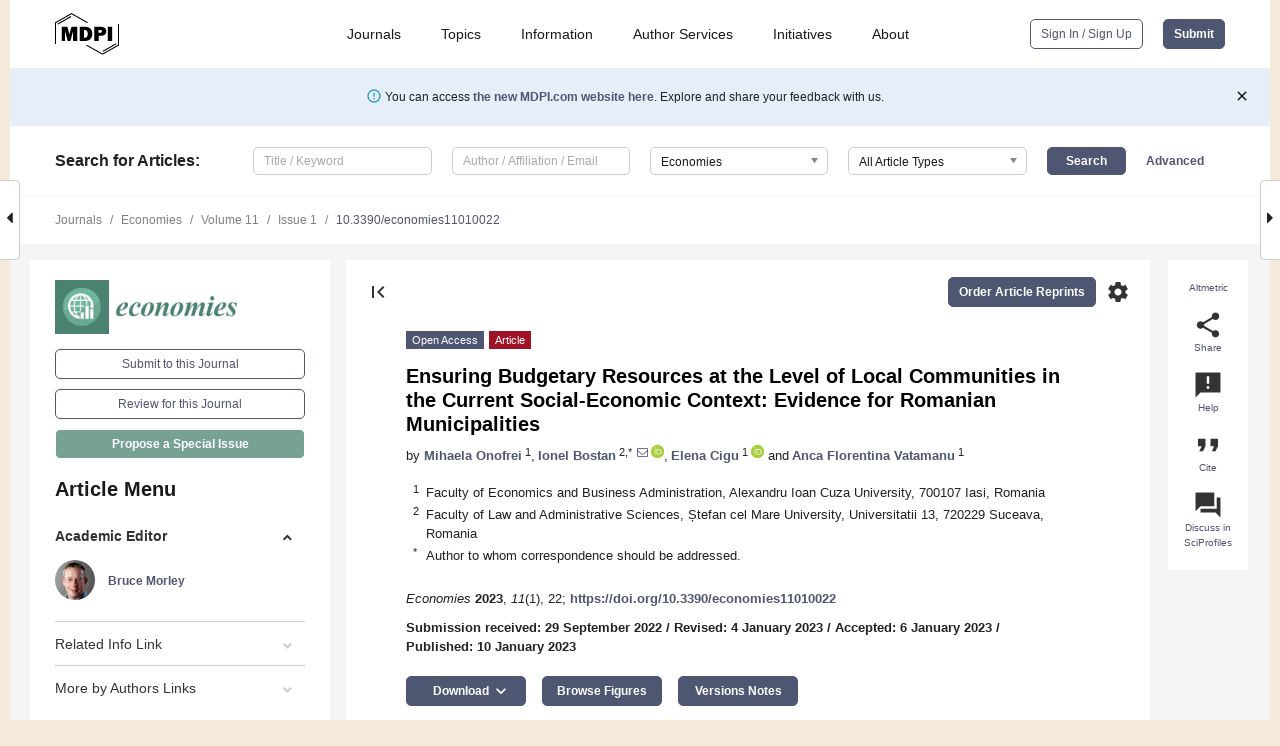

--- FILE ---
content_type: text/html; charset=UTF-8
request_url: https://www.mdpi.com/2227-7099/11/1/22
body_size: 77725
content:


<!DOCTYPE html>
<html lang="en" xmlns:og="http://ogp.me/ns#" xmlns:fb="https://www.facebook.com/2008/fbml">
    <head>
        <meta charset="utf-8">
        <meta http-equiv="X-UA-Compatible" content="IE=edge,chrome=1">
        <meta content="mdpi" name="sso-service" />
                             <meta content="width=device-width, initial-scale=1.0" name="viewport" />        
                <title>Ensuring Budgetary Resources at the Level of Local Communities in the Current Social-Economic Context: Evidence for Romanian Municipalities</title><link rel="stylesheet" href="https://pub.mdpi-res.com/assets/css/font-awesome.min.css?eb190a3a77e5e1ee?1769157567">
        <link rel="stylesheet" href="https://pub.mdpi-res.com/assets/css/jquery.multiselect.css?f56c135cbf4d1483?1769157567">
        <link rel="stylesheet" href="https://pub.mdpi-res.com/assets/css/chosen.min.css?d7ca5ca9441ef9e1?1769157567">

                    <link rel="stylesheet" href="https://pub.mdpi-res.com/assets/css/main2.css?811c15039ec4533e?1769157567">
        
                <link rel="mask-icon" href="https://pub.mdpi-res.com/img/mask-icon-128.svg?c1c7eca266cd7013?1769157567" color="#4f5671">
        <link rel="apple-touch-icon" sizes="180x180" href="https://pub.mdpi-res.com/icon/apple-touch-icon-180x180.png?1769157567">
        <link rel="apple-touch-icon" sizes="152x152" href="https://pub.mdpi-res.com/icon/apple-touch-icon-152x152.png?1769157567">
        <link rel="apple-touch-icon" sizes="144x144" href="https://pub.mdpi-res.com/icon/apple-touch-icon-144x144.png?1769157567">
        <link rel="apple-touch-icon" sizes="120x120" href="https://pub.mdpi-res.com/icon/apple-touch-icon-120x120.png?1769157567">
        <link rel="apple-touch-icon" sizes="114x114" href="https://pub.mdpi-res.com/icon/apple-touch-icon-114x114.png?1769157567">
        <link rel="apple-touch-icon" sizes="76x76"   href="https://pub.mdpi-res.com/icon/apple-touch-icon-76x76.png?1769157567">
        <link rel="apple-touch-icon" sizes="72x72"   href="https://pub.mdpi-res.com/icon/apple-touch-icon-72x72.png?1769157567">
        <link rel="apple-touch-icon" sizes="57x57"   href="https://pub.mdpi-res.com/icon/apple-touch-icon-57x57.png?1769157567">
        <link rel="apple-touch-icon"                 href="https://pub.mdpi-res.com/icon/apple-touch-icon-57x57.png?1769157567">
        <link rel="apple-touch-icon-precomposed"     href="https://pub.mdpi-res.com/icon/apple-touch-icon-57x57.png?1769157567">
                        <link rel="manifest" href="/manifest.json">
        <meta name="theme-color" content="#ffffff">
        <meta name="application-name" content="&nbsp;"/>

            <link rel="apple-touch-startup-image" href="https://pub.mdpi-res.com/img/journals/economies-logo-sq.png?35bc495589980d70">
    <link rel="apple-touch-icon" href="https://pub.mdpi-res.com/img/journals/economies-logo-sq.png?35bc495589980d70">
    <meta name="msapplication-TileImage" content="https://pub.mdpi-res.com/img/journals/economies-logo-sq.png?35bc495589980d70">

            <link rel="stylesheet" href="https://pub.mdpi-res.com/assets/css/jquery-ui-1.10.4.custom.min.css?80647d88647bf347?1769157567">
    <link rel="stylesheet" href="https://pub.mdpi-res.com/assets/css/magnific-popup.min.css?04d343e036f8eecd?1769157567">
    <link rel="stylesheet" href="https://pub.mdpi-res.com/assets/css/xml2html/article-html.css?b5ed6c65b8b7ceb9?1769157567">
            
    <style>

h2, #abstract .related_suggestion_title {
    }

.batch_articles a {
    color: #000;
}

    a, .batch_articles .authors a, a:focus, a:hover, a:active, .batch_articles a:focus, .batch_articles a:hover, li.side-menu-li a {
            }

    span.label a {
        color: #fff;
    }

    #main-content a.title-link:hover,
    #main-content a.title-link:focus,
    #main-content div.generic-item a.title-link:hover,
    #main-content div.generic-item a.title-link:focus {
            }

    #main-content #middle-column .generic-item.article-item a.title-link:hover,
    #main-content #middle-column .generic-item.article-item a.title-link:focus {
            }

    .art-authors a.toEncode {
        color: #333;
        font-weight: 700;
    }

    #main-content #middle-column ul li::before {
            }

    .accordion-navigation.active a.accordion__title,
    .accordion-navigation.active a.accordion__title::after {
            }

    .accordion-navigation li:hover::before,
    .accordion-navigation li:hover a,
    .accordion-navigation li:focus a {
            }

    .relative-size-container .relative-size-image .relative-size {
            }

    .middle-column__help__fixed a:hover i,
            }

    input[type="checkbox"]:checked:after {
            }

    input[type="checkbox"]:not(:disabled):hover:before {
            }

    #main-content .bolded-text {
            }


#main-content .hypothesis-count-container {
    }

#main-content .hypothesis-count-container:before {
    }

.full-size-menu ul li.menu-item .dropdown-wrapper {
    }

.full-size-menu ul li.menu-item > a.open::after {
    }

#title-story .title-story-orbit .orbit-caption {
    #background: url('/img/design/000000_background.png') !important;
    background: url('/img/design/ffffff_background.png') !important;
    color: rgb(51, 51, 51) !important;
}

#main-content .content__container__orbit {
    background-color: #000 !important;
}

#main-content .content__container__journal {
        color: #fff;
}

.html-article-menu .row span {
    }

.html-article-menu .row span.active {
    }

.accordion-navigation__journal .side-menu-li.active::before,
.accordion-navigation__journal .side-menu-li.active a {
    color: rgba(74,130,113,0.75) !important;
    font-weight: 700;
}

.accordion-navigation__journal .side-menu-li:hover::before ,
.accordion-navigation__journal .side-menu-li:hover a {
    color: rgba(74,130,113,0.75) !important;
    }

.side-menu-ul li.active a, .side-menu-ul li.active, .side-menu-ul li.active::before {
    color: rgba(74,130,113,0.75) !important;
}

.side-menu-ul li.active a {
    }

.result-selected, .active-result.highlighted, .active-result:hover,
.result-selected, .active-result.highlighted, .active-result:focus {
        }

.search-container.search-container__default-scheme {
    }

nav.tab-bar .open-small-search.active:after {
    }

.search-container.search-container__default-scheme .custom-accordion-for-small-screen-link::after {
    color: #fff;
}

@media only screen and (max-width: 50em) {
    #main-content .content__container.journal-info {
        color: #fff;
            }

    #main-content .content__container.journal-info a {
        color: #fff;
    }
} 

.button.button--color {
        }

.button.button--color:hover,
.button.button--color:focus {
            }

.button.button--color-journal {
    position: relative;
    background-color: rgba(74,130,113,0.75);
    border-color: #fff;
    color: #fff !important;
}

.button.button--color-journal:hover::before {
    content: '';
    position: absolute;
    top: 0;
    left: 0;
    height: 100%;
    width: 100%;
    background-color: #ffffff;
    opacity: 0.2;
}

.button.button--color-journal:visited,
.button.button--color-journal:hover,
.button.button--color-journal:focus {
    background-color: rgba(74,130,113,0.75);
    border-color: #fff;
    color: #fff !important;
}

.button.button--color path {
    }

.button.button--color:hover path {
    fill: #fff;
}

#main-content #search-refinements .ui-slider-horizontal .ui-slider-range {
    }

.breadcrumb__element:last-of-type a {
    }

#main-header {
    }

#full-size-menu .top-bar, #full-size-menu li.menu-item span.user-email {
    }

.top-bar-section li:not(.has-form) a:not(.button) {
    }

#full-size-menu li.menu-item .dropdown-wrapper li a:hover {
    }

#full-size-menu li.menu-item a:hover, #full-size-menu li.menu.item a:focus, nav.tab-bar a:hover {
    }
#full-size-menu li.menu.item a:active, #full-size-menu li.menu.item a.active {
    }

#full-size-menu li.menu-item a.open-mega-menu.active, #full-size-menu li.menu-item div.mega-menu, a.open-mega-menu.active {
        }

#full-size-menu li.menu-item div.mega-menu li, #full-size-menu li.menu-item div.mega-menu a {
            border-color: #9a9a9a;
}

div.type-section h2 {
                font-size: 20px;
    line-height: 26px;
    font-weight: 300;
}

div.type-section h3 {
    margin-left: 15px;
    margin-bottom: 0px;
    font-weight: 300;
}

.journal-tabs .tab-title.active a {
            }

</style>
    <link rel="stylesheet" href="https://pub.mdpi-res.com/assets/css/slick.css?f38b2db10e01b157?1769157567">

                
    <meta name="title" content="Ensuring Budgetary Resources at the Level of Local Communities in the Current Social-Economic Context: Evidence for Romanian Municipalities">
    <meta name="description" content="This paper aims to examine whether the status of fiscal decentralization generates efficiency in local spending behavior and leads to local fiscal performance and local economic growth, revealing not only the status of Romania from the point of vertical fiscal imbalance but also the fiscal implication of spending decentralization and local government effectiveness. The methodological background includes qualitative sequential methodology, involving empiric analysis that provides coherence and viability for our study, but also quantitative methods, including Ordinary Least Squares regression (OLS). The empirical results show that fiscal decentralization determines more responsible and efficient local spending, enhancing local performance and contributing to economic growth. Furthermore, the analysis provides evidence on the importance of local fiscal consolidation and gives an overview in terms of spending responsibilities between the central government and local government. The paper contributes to the literature that studies fiscal imbalance, as well as the fiscal implications of decentralized spending and the effectiveness of local governments in driving economic growth. It also contributes to the literature that studies the relationship between fiscal decentralization and local economic growth, as well as the effectiveness of government reforms and strategies." >
    <link rel="image_src" href="https://pub.mdpi-res.com/img/journals/economies-logo.png?35bc495589980d70" >
    <meta name="dc.title" content="Ensuring Budgetary Resources at the Level of Local Communities in the Current Social-Economic Context: Evidence for Romanian Municipalities">

    <meta name="dc.creator" content="Mihaela Onofrei">
    <meta name="dc.creator" content="Ionel Bostan">
    <meta name="dc.creator" content="Elena Cigu">
    <meta name="dc.creator" content="Anca Florentina Vatamanu">
    
    <meta name="dc.type" content="Article">
    <meta name="dc.source" content="Economies 2023, Vol. 11, Page 22">
    <meta name="dc.date" content="2023-01-10">
    <meta name ="dc.identifier" content="10.3390/economies11010022">
    
    <meta name="dc.publisher" content="Multidisciplinary Digital Publishing Institute">
    <meta name="dc.rights" content="http://creativecommons.org/licenses/by/3.0/">
    <meta name="dc.format" content="application/pdf" >
    <meta name="dc.language" content="en" >
    <meta name="dc.description" content="This paper aims to examine whether the status of fiscal decentralization generates efficiency in local spending behavior and leads to local fiscal performance and local economic growth, revealing not only the status of Romania from the point of vertical fiscal imbalance but also the fiscal implication of spending decentralization and local government effectiveness. The methodological background includes qualitative sequential methodology, involving empiric analysis that provides coherence and viability for our study, but also quantitative methods, including Ordinary Least Squares regression (OLS). The empirical results show that fiscal decentralization determines more responsible and efficient local spending, enhancing local performance and contributing to economic growth. Furthermore, the analysis provides evidence on the importance of local fiscal consolidation and gives an overview in terms of spending responsibilities between the central government and local government. The paper contributes to the literature that studies fiscal imbalance, as well as the fiscal implications of decentralized spending and the effectiveness of local governments in driving economic growth. It also contributes to the literature that studies the relationship between fiscal decentralization and local economic growth, as well as the effectiveness of government reforms and strategies." >

    <meta name="dc.subject" content="budgetary resources" >
    <meta name="dc.subject" content="local communities" >
    <meta name="dc.subject" content="current social-economic context" >
    <meta name="dc.subject" content="fiscal decentralization" >
    <meta name="dc.subject" content="spending efficiency" >
    <meta name="dc.subject" content="fiscal imbalances" >
    
    <meta name ="prism.issn" content="2227-7099">
    <meta name ="prism.publicationName" content="Economies">
    <meta name ="prism.publicationDate" content="2023-01-10">
    <meta name ="prism.section" content="Article" >

            <meta name ="prism.volume" content="11">
        <meta name ="prism.number" content="1">
        <meta name ="prism.startingPage" content="22" >

            
    <meta name="citation_issn" content="2227-7099">
    <meta name="citation_journal_title" content="Economies">
    <meta name="citation_publisher" content="Multidisciplinary Digital Publishing Institute">
    <meta name="citation_title" content="Ensuring Budgetary Resources at the Level of Local Communities in the Current Social-Economic Context: Evidence for Romanian Municipalities">
    <meta name="citation_publication_date" content="2023/1">
    <meta name="citation_online_date" content="2023/01/10">

            <meta name="citation_volume" content="11">
        <meta name="citation_issue" content="1">
        <meta name="citation_firstpage" content="22">

            
    <meta name="citation_author" content="Onofrei, Mihaela">
    <meta name="citation_author" content="Bostan, Ionel">
    <meta name="citation_author" content="Cigu, Elena">
    <meta name="citation_author" content="Vatamanu, Anca Florentina">
    
    <meta name="citation_doi" content="10.3390/economies11010022">
    
    <meta name="citation_id" content="mdpi-economies11010022">
    <meta name="citation_abstract_html_url" content="https://www.mdpi.com/2227-7099/11/1/22">

    <meta name="citation_pdf_url" content="https://www.mdpi.com/2227-7099/11/1/22/pdf?version=1673354939">
    <link rel="alternate" type="application/pdf" title="PDF Full-Text" href="https://www.mdpi.com/2227-7099/11/1/22/pdf?version=1673354939">
    <meta name="fulltext_pdf" content="https://www.mdpi.com/2227-7099/11/1/22/pdf?version=1673354939">
    
    <meta name="citation_fulltext_html_url" content="https://www.mdpi.com/2227-7099/11/1/22/htm">
    <link rel="alternate" type="text/html" title="HTML Full-Text" href="https://www.mdpi.com/2227-7099/11/1/22/htm">
    <meta name="fulltext_html" content="https://www.mdpi.com/2227-7099/11/1/22/htm">
    
    <link rel="alternate" type="text/xml" title="XML Full-Text" href="https://www.mdpi.com/2227-7099/11/1/22/xml">
    <meta name="fulltext_xml" content="https://www.mdpi.com/2227-7099/11/1/22/xml">
    <meta name="citation_xml_url" content="https://www.mdpi.com/2227-7099/11/1/22/xml">
    
    <meta name="twitter:card" content="summary" />
    <meta name="twitter:site" content="@MDPIOpenAccess" />
    <meta name="twitter:image" content="https://pub.mdpi-res.com/img/journals/economies-logo-social.png?35bc495589980d70" />

    <meta property="fb:app_id" content="131189377574"/>
    <meta property="og:site_name" content="MDPI"/>
    <meta property="og:type" content="article"/>
    <meta property="og:url" content="https://www.mdpi.com/2227-7099/11/1/22" />
    <meta property="og:title" content="Ensuring Budgetary Resources at the Level of Local Communities in the Current Social-Economic Context: Evidence for Romanian Municipalities" />
    <meta property="og:description" content="This paper aims to examine whether the status of fiscal decentralization generates efficiency in local spending behavior and leads to local fiscal performance and local economic growth, revealing not only the status of Romania from the point of vertical fiscal imbalance but also the fiscal implication of spending decentralization and local government effectiveness. The methodological background includes qualitative sequential methodology, involving empiric analysis that provides coherence and viability for our study, but also quantitative methods, including Ordinary Least Squares regression (OLS). The empirical results show that fiscal decentralization determines more responsible and efficient local spending, enhancing local performance and contributing to economic growth. Furthermore, the analysis provides evidence on the importance of local fiscal consolidation and gives an overview in terms of spending responsibilities between the central government and local government. The paper contributes to the literature that studies fiscal imbalance, as well as the fiscal implications of decentralized spending and the effectiveness of local governments in driving economic growth. It also contributes to the literature that studies the relationship between fiscal decentralization and local economic growth, as well as the effectiveness of government reforms and strategies." />
    <meta property="og:image" content="https://pub.mdpi-res.com/economies/economies-11-00022/article_deploy/html/images/economies-11-00022-g001-550.jpg?1673355017" />
                <link rel="alternate" type="application/rss+xml" title="MDPI Publishing - Latest articles" href="https://www.mdpi.com/rss">
                
        <meta name="google-site-verification" content="PxTlsg7z2S00aHroktQd57fxygEjMiNHydKn3txhvwY">
        <meta name="facebook-domain-verification" content="mcoq8dtq6sb2hf7z29j8w515jjoof7" />

                <script id="usercentrics-cmp" src="https://web.cmp.usercentrics.eu/ui/loader.js" data-ruleset-id="PbAnaGk92sB5Cc" async></script>
        
        <!--[if lt IE 9]>
            <script>var browserIe8 = true;</script>
            <link rel="stylesheet" href="https://pub.mdpi-res.com/assets/css/ie8foundationfix.css?50273beac949cbf0?1769157567">
            <script src="//html5shiv.googlecode.com/svn/trunk/html5.js"></script>
            <script src="//cdnjs.cloudflare.com/ajax/libs/html5shiv/3.6.2/html5shiv.js"></script>
            <script src="//s3.amazonaws.com/nwapi/nwmatcher/nwmatcher-1.2.5-min.js"></script>
            <script src="//html5base.googlecode.com/svn-history/r38/trunk/js/selectivizr-1.0.3b.js"></script>
            <script src="//cdnjs.cloudflare.com/ajax/libs/respond.js/1.1.0/respond.min.js"></script>
            <script src="https://pub.mdpi-res.com/assets/js/ie8/ie8patch.js?9e1d3c689a0471df?1769157567"></script>
            <script src="https://pub.mdpi-res.com/assets/js/ie8/rem.min.js?94b62787dcd6d2f2?1769157567"></script>            
                                                        <![endif]-->

                    <script>
                window.dataLayer = window.dataLayer || [];
                function gtag() { dataLayer.push(arguments); }
                gtag('consent', 'default', {
                    'ad_user_data': 'denied',
                    'ad_personalization': 'denied',
                    'ad_storage': 'denied',
                    'analytics_storage': 'denied',
                    'wait_for_update': 500,
                });
                dataLayer.push({'gtm.start': new Date().getTime(), 'event': 'gtm.js'});

                            </script>

            <script>
                (function(w,d,s,l,i){w[l]=w[l]||[];w[l].push({'gtm.start':
                new Date().getTime(),event:'gtm.js'});var f=d.getElementsByTagName(s)[0],
                j=d.createElement(s),dl=l!='dataLayer'?'&l='+l:'';j.async=true;j.src=
                'https://www.googletagmanager.com/gtm.js?id='+i+dl;f.parentNode.insertBefore(j,f);
                })(window,document,'script','dataLayer','GTM-WPK7SW5');
            </script>

                        
                              <script>!function(e){var n="https://s.go-mpulse.net/boomerang/";if("True"=="True")e.BOOMR_config=e.BOOMR_config||{},e.BOOMR_config.PageParams=e.BOOMR_config.PageParams||{},e.BOOMR_config.PageParams.pci=!0,n="https://s2.go-mpulse.net/boomerang/";if(window.BOOMR_API_key="4MGA4-E5JH8-79LAG-STF7X-79Z92",function(){function e(){if(!o){var e=document.createElement("script");e.id="boomr-scr-as",e.src=window.BOOMR.url,e.async=!0,i.parentNode.appendChild(e),o=!0}}function t(e){o=!0;var n,t,a,r,d=document,O=window;if(window.BOOMR.snippetMethod=e?"if":"i",t=function(e,n){var t=d.createElement("script");t.id=n||"boomr-if-as",t.src=window.BOOMR.url,BOOMR_lstart=(new Date).getTime(),e=e||d.body,e.appendChild(t)},!window.addEventListener&&window.attachEvent&&navigator.userAgent.match(/MSIE [67]\./))return window.BOOMR.snippetMethod="s",void t(i.parentNode,"boomr-async");a=document.createElement("IFRAME"),a.src="about:blank",a.title="",a.role="presentation",a.loading="eager",r=(a.frameElement||a).style,r.width=0,r.height=0,r.border=0,r.display="none",i.parentNode.appendChild(a);try{O=a.contentWindow,d=O.document.open()}catch(_){n=document.domain,a.src="javascript:var d=document.open();d.domain='"+n+"';void(0);",O=a.contentWindow,d=O.document.open()}if(n)d._boomrl=function(){this.domain=n,t()},d.write("<bo"+"dy onload='document._boomrl();'>");else if(O._boomrl=function(){t()},O.addEventListener)O.addEventListener("load",O._boomrl,!1);else if(O.attachEvent)O.attachEvent("onload",O._boomrl);d.close()}function a(e){window.BOOMR_onload=e&&e.timeStamp||(new Date).getTime()}if(!window.BOOMR||!window.BOOMR.version&&!window.BOOMR.snippetExecuted){window.BOOMR=window.BOOMR||{},window.BOOMR.snippetStart=(new Date).getTime(),window.BOOMR.snippetExecuted=!0,window.BOOMR.snippetVersion=12,window.BOOMR.url=n+"4MGA4-E5JH8-79LAG-STF7X-79Z92";var i=document.currentScript||document.getElementsByTagName("script")[0],o=!1,r=document.createElement("link");if(r.relList&&"function"==typeof r.relList.supports&&r.relList.supports("preload")&&"as"in r)window.BOOMR.snippetMethod="p",r.href=window.BOOMR.url,r.rel="preload",r.as="script",r.addEventListener("load",e),r.addEventListener("error",function(){t(!0)}),setTimeout(function(){if(!o)t(!0)},3e3),BOOMR_lstart=(new Date).getTime(),i.parentNode.appendChild(r);else t(!1);if(window.addEventListener)window.addEventListener("load",a,!1);else if(window.attachEvent)window.attachEvent("onload",a)}}(),"".length>0)if(e&&"performance"in e&&e.performance&&"function"==typeof e.performance.setResourceTimingBufferSize)e.performance.setResourceTimingBufferSize();!function(){if(BOOMR=e.BOOMR||{},BOOMR.plugins=BOOMR.plugins||{},!BOOMR.plugins.AK){var n=""=="true"?1:0,t="",a="amk2xyix24f6u2lupy6q-f-c6f20f3cb-clientnsv4-s.akamaihd.net",i="false"=="true"?2:1,o={"ak.v":"39","ak.cp":"1774948","ak.ai":parseInt("1155516",10),"ak.ol":"0","ak.cr":8,"ak.ipv":4,"ak.proto":"h2","ak.rid":"299a198d","ak.r":48121,"ak.a2":n,"ak.m":"dscb","ak.n":"essl","ak.bpcip":"3.21.171.0","ak.cport":46734,"ak.gh":"23.62.38.234","ak.quicv":"","ak.tlsv":"tls1.3","ak.0rtt":"","ak.0rtt.ed":"","ak.csrc":"-","ak.acc":"","ak.t":"1769242173","ak.ak":"hOBiQwZUYzCg5VSAfCLimQ==psmWMi2ps03WMvGkfpeOZ2U+nWQQ2oybOsnW3/lw9ktVERa/c4sIGUAz19c9pDY7g5c8h2l6TIWmuLv2a4c3Yohjfj5afUKhe+Kw/Kr9Pom3fLjKKV2rqiB1oE+EOeRQuyEEbNWkM/sr6r0PVEBk7r4MZgWAZV/mA7IdS2Dhw5tNq9Iy6RBgY42QP7maElqWq3dsFQZagx1AEo6Dror3s4FbbeT3+neN1aGhedZWL4AR5x2vQFNLvG+cGYAUUPYzgQkyvS4dtLd54lYVrFqMamA1qWhk3VBJr8Ms/KI1ZOYZnHkVv1WOG/Wjl4+WQL1kVYVRRC6jQAfs4nSeoRrh12CbtHNUA3ITeuBE4Hb9Yezt63nVVpdP84tfB72ocVUj7fd0btLb86c0sCr99vXYbZzu/wm0Z9hBhuzZOEijqRQ=","ak.pv":"21","ak.dpoabenc":"","ak.tf":i};if(""!==t)o["ak.ruds"]=t;var r={i:!1,av:function(n){var t="http.initiator";if(n&&(!n[t]||"spa_hard"===n[t]))o["ak.feo"]=void 0!==e.aFeoApplied?1:0,BOOMR.addVar(o)},rv:function(){var e=["ak.bpcip","ak.cport","ak.cr","ak.csrc","ak.gh","ak.ipv","ak.m","ak.n","ak.ol","ak.proto","ak.quicv","ak.tlsv","ak.0rtt","ak.0rtt.ed","ak.r","ak.acc","ak.t","ak.tf"];BOOMR.removeVar(e)}};BOOMR.plugins.AK={akVars:o,akDNSPreFetchDomain:a,init:function(){if(!r.i){var e=BOOMR.subscribe;e("before_beacon",r.av,null,null),e("onbeacon",r.rv,null,null),r.i=!0}return this},is_complete:function(){return!0}}}}()}(window);</script></head>

    <body>
         
                		        	
		<div class="direction direction_right" id="small_right" style="border-right-width: 0px; padding:0;">
        <i class="fa fa-caret-right fa-2x"></i>
    </div>

	<div class="big_direction direction_right" id="big_right" style="border-right-width: 0px;">
				<div style="text-align: right;">
									Next Article in Journal<br>
				<div><a href="/2227-7099/11/1/23">The Effect of Interest Rate Changes on Consumption: An Age-Structured Approach</a></div>
					 		 		 	</div>
	</div>
	
		<div class="direction" id="small_left" style="border-left-width: 0px">
        <i class="fa fa-caret-left fa-2x"></i>
    </div>
	<div class="big_direction" id="big_left" style="border-left-width: 0px;">
				<div>
									Previous Article in Journal<br>
				<div><a href="/2227-7099/11/1/21">Do Publicly Listed Insurance Firms in Saudi Arabia Have Strong Corporate Governance?</a></div>
					 			 	 	</div>
	</div>
	    <div style="clear: both;"></div>

                    
<div id="menuModal" class="reveal-modal reveal-modal-new reveal-modal-menu" aria-hidden="true" data-reveal role="dialog">
    <div class="menu-container">
        <div class="UI_NavMenu">
            


<div class="content__container " >
    <div class="custom-accordion-for-small-screen-link " >
                            <h2>Journals</h2>
                    </div>

    <div class="target-item custom-accordion-for-small-screen-content show-for-medium-up">
                            <div class="menu-container__links">
                        <div style="width: 100%; float: left;">
                            <a href="/about/journals">Active Journals</a>
                            <a href="/about/journalfinder">Find a Journal</a>
                            <a href="/about/journals/proposal">Journal Proposal</a>
                            <a href="/about/proceedings">Proceedings Series</a>
                        </div>
                    </div>
                    </div>
</div>

            <a href="/topics">
                <h2>Topics</h2>
            </a>

            


<div class="content__container " >
    <div class="custom-accordion-for-small-screen-link " >
                            <h2>Information</h2>
                    </div>

    <div class="target-item custom-accordion-for-small-screen-content show-for-medium-up">
                            <div class="menu-container__links">
                        <div style="width: 100%; max-width: 200px; float: left;">
                            <a href="/authors">For Authors</a>
                            <a href="/reviewers">For Reviewers</a>
                            <a href="/editors">For Editors</a>
                            <a href="/librarians">For Librarians</a>
                            <a href="/publishing_services">For Publishers</a>
                            <a href="/societies">For Societies</a>
                            <a href="/conference_organizers">For Conference Organizers</a>
                        </div>
                        <div style="width: 100%; max-width: 250px; float: left;">
                            <a href="/openaccess">Open Access Policy</a>
                            <a href="/ioap">Institutional Open Access Program</a>
                            <a href="/special_issues_guidelines">Special Issues Guidelines</a>
                            <a href="/editorial_process">Editorial Process</a>
                            <a href="/ethics">Research and Publication Ethics</a>
                            <a href="/apc">Article Processing Charges</a>
                            <a href="/awards">Awards</a>
                            <a href="/testimonials">Testimonials</a>
                        </div>
                    </div>
                    </div>
</div>

            <a href="/authors/english">
                <h2>Author Services</h2>
            </a>

            


<div class="content__container " >
    <div class="custom-accordion-for-small-screen-link " >
                            <h2>Initiatives</h2>
                    </div>

    <div class="target-item custom-accordion-for-small-screen-content show-for-medium-up">
                            <div class="menu-container__links">
                        <div style="width: 100%; float: left;">
                            <a href="https://sciforum.net" target="_blank" rel="noopener noreferrer">Sciforum</a>
                            <a href="https://www.mdpi.com/books" target="_blank" rel="noopener noreferrer">MDPI Books</a>
                            <a href="https://www.preprints.org" target="_blank" rel="noopener noreferrer">Preprints.org</a>
                            <a href="https://www.scilit.com" target="_blank" rel="noopener noreferrer">Scilit</a>
                            <a href="https://sciprofiles.com" target="_blank" rel="noopener noreferrer">SciProfiles</a>
                            <a href="https://encyclopedia.pub" target="_blank" rel="noopener noreferrer">Encyclopedia</a>
                            <a href="https://jams.pub" target="_blank" rel="noopener noreferrer">JAMS</a>
                            <a href="/about/proceedings">Proceedings Series</a>
                        </div>
                    </div>
                    </div>
</div>

            


<div class="content__container " >
    <div class="custom-accordion-for-small-screen-link " >
                            <h2>About</h2>
                    </div>

    <div class="target-item custom-accordion-for-small-screen-content show-for-medium-up">
                            <div class="menu-container__links">
                        <div style="width: 100%; float: left;">
                            <a href="/about">Overview</a>
                            <a href="/about/contact">Contact</a>
                            <a href="https://careers.mdpi.com" target="_blank" rel="noopener noreferrer">Careers</a>
                            <a href="/about/announcements">News</a>
                            <a href="/about/press">Press</a>
                            <a href="http://blog.mdpi.com/" target="_blank" rel="noopener noreferrer">Blog</a>
                        </div>
                    </div>
                    </div>
</div>
        </div>

        <div class="menu-container__buttons">
                            <a class="button UA_SignInUpButton" href="/user/login">Sign In / Sign Up</a>
                    </div>
    </div>
</div>

                
<div id="captchaModal" class="reveal-modal reveal-modal-new reveal-modal-new--small" data-reveal aria-label="Captcha" aria-hidden="true" role="dialog"></div>
        
<div id="actionDisabledModal" class="reveal-modal" data-reveal aria-labelledby="actionDisableModalTitle" aria-hidden="true" role="dialog" style="width: 300px;">
    <h2 id="actionDisableModalTitle">Notice</h2>
    <form action="/email/captcha" method="post" id="emailCaptchaForm">
        <div class="row">
            <div id="js-action-disabled-modal-text" class="small-12 columns">
            </div>
            
            <div id="js-action-disabled-modal-submit" class="small-12 columns" style="margin-top: 10px; display: none;">
                You can make submissions to other journals 
                <a href="https://susy.mdpi.com/user/manuscripts/upload">here</a>.
            </div>
        </div>
    </form>
    <a class="close-reveal-modal" aria-label="Close">
        <i class="material-icons">clear</i>
    </a>
</div>
        
<div id="rssNotificationModal" class="reveal-modal reveal-modal-new" data-reveal aria-labelledby="rssNotificationModalTitle" aria-hidden="true" role="dialog">
    <div class="row">
        <div class="small-12 columns">
            <h2 id="rssNotificationModalTitle">Notice</h2>
            <p>
                You are accessing a machine-readable page. In order to be human-readable, please install an RSS reader.
            </p>
        </div>
    </div>
    <div class="row">
        <div class="small-12 columns">
            <a class="button button--color js-rss-notification-confirm">Continue</a>
            <a class="button button--grey" onclick="$(this).closest('.reveal-modal').find('.close-reveal-modal').click(); return false;">Cancel</a>
        </div>
    </div>
    <a class="close-reveal-modal" aria-label="Close">
        <i class="material-icons">clear</i>
    </a>
</div>
        
<div id="drop-article-label-openaccess" class="f-dropdown medium" data-dropdown-content aria-hidden="true" tabindex="-1">
    <p>
        All articles published by MDPI are made immediately available worldwide under an open access license. No special 
        permission is required to reuse all or part of the article published by MDPI, including figures and tables. For 
        articles published under an open access Creative Common CC BY license, any part of the article may be reused without 
        permission provided that the original article is clearly cited. For more information, please refer to
        <a href="https://www.mdpi.com/openaccess">https://www.mdpi.com/openaccess</a>.
    </p>
</div>

<div id="drop-article-label-feature" class="f-dropdown medium" data-dropdown-content aria-hidden="true" tabindex="-1">
    <p>
        Feature papers represent the most advanced research with significant potential for high impact in the field. A Feature 
        Paper should be a substantial original Article that involves several techniques or approaches, provides an outlook for 
        future research directions and describes possible research applications.
    </p>

    <p>
        Feature papers are submitted upon individual invitation or recommendation by the scientific editors and must receive 
        positive feedback from the reviewers.
    </p>
</div>

<div id="drop-article-label-choice" class="f-dropdown medium" data-dropdown-content aria-hidden="true" tabindex="-1">
    <p>
        Editor’s Choice articles are based on recommendations by the scientific editors of MDPI journals from around the world. 
        Editors select a small number of articles recently published in the journal that they believe will be particularly 
        interesting to readers, or important in the respective research area. The aim is to provide a snapshot of some of the 
        most exciting work published in the various research areas of the journal.

        <div style="margin-top: -10px;">
            <div id="drop-article-label-choice-journal-link" style="display: none; margin-top: -10px; padding-top: 10px;">
            </div>
        </div>
    </p>
</div>

<div id="drop-article-label-resubmission" class="f-dropdown medium" data-dropdown-content aria-hidden="true" tabindex="-1">
    <p>
        Original Submission Date Received: <span id="drop-article-label-resubmission-date"></span>.
    </p>
</div>

                <div id="container">
                        
                <noscript>
                    <div id="no-javascript">
                        You seem to have javascript disabled. Please note that many of the page functionalities won't work as expected without javascript enabled.
                    </div>
                </noscript>

                <div class="fixed">
                    <nav class="tab-bar show-for-medium-down">
                        <div class="row full-width collapse">
                            <div class="medium-3 small-4 columns">
                                <a href="/">
                                    <img class="full-size-menu__mdpi-logo" src="https://pub.mdpi-res.com/img/design/mdpi-pub-logo-black-small1.svg?da3a8dcae975a41c?1769157567" style="width: 64px;" title="MDPI Open Access Journals">
                                </a>
                            </div>
                            <div class="medium-3 small-4 columns right-aligned">
                                <div class="show-for-medium-down">
                                    <a href="#" style="display: none;">
                                        <i class="material-icons" onclick="$('#menuModal').foundation('reveal', 'close'); return false;">clear</i>
                                    </a>

                                    <a class="js-toggle-desktop-layout-link" title="Toggle desktop layout" style="display: none;" href="/toggle_desktop_layout_cookie">
                                        <i class="material-icons">zoom_out_map</i>
                                    </a>

                                                                            <a href="#" class="js-open-small-search open-small-search">
                                            <i class="material-icons show-for-small only">search</i>
                                        </a>
                                    
                                    <a title="MDPI main page" class="js-open-menu" data-reveal-id="menuModal" href="#">
                                        <i class="material-icons">menu</i>
                                    </a>
                                </div>
                            </div>
                        </div>
                    </nav>                       	
                </div>
                
                <section class="main-section">
                    <header>
                        <div class="full-size-menu show-for-large-up">
                             
                                <div class="row full-width">
                                                                        <div class="large-1 columns">
                                        <a href="/">
                                            <img class="full-size-menu__mdpi-logo" src="https://pub.mdpi-res.com/img/design/mdpi-pub-logo-black-small1.svg?da3a8dcae975a41c?1769157567" title="MDPI Open Access Journals">
                                        </a>
                                    </div>

                                                                        <div class="large-8 columns text-right UI_NavMenu">
                                        <ul>
                                            <li class="menu-item"> 
                                                <a href="/about/journals" data-dropdown="journals-dropdown" aria-controls="journals-dropdown" aria-expanded="false" data-options="is_hover: true; hover_timeout: 200">Journals</a>

                                                <ul id="journals-dropdown" class="f-dropdown dropdown-wrapper dropdown-wrapper__small" data-dropdown-content aria-hidden="true" tabindex="-1">
                                                    <li>
                                                        <div class="row">
                                                            <div class="small-12 columns">
                                                                <ul>
                                                                    <li>
                                                                        <a href="/about/journals">
                                                                            Active Journals
                                                                        </a>
                                                                    </li>
                                                                    <li>
                                                                        <a href="/about/journalfinder">
                                                                            Find a Journal
                                                                        </a>
                                                                    </li>
                                                                    <li>
                                                                        <a href="/about/journals/proposal">
                                                                            Journal Proposal
                                                                        </a>
                                                                    </li>
                                                                    <li>
                                                                        <a href="/about/proceedings">
                                                                            Proceedings Series
                                                                        </a>
                                                                    </li>
                                                                </ul>
                                                            </div>
                                                        </div>
                                                    </li>
                                                </ul>
                                            </li>

                                            <li class="menu-item"> 
                                                <a href="/topics">Topics</a>
                                            </li>

                                            <li class="menu-item"> 
                                                <a href="/authors" data-dropdown="information-dropdown" aria-controls="information-dropdown" aria-expanded="false" data-options="is_hover:true; hover_timeout:200">Information</a>

                                                <ul id="information-dropdown" class="f-dropdown dropdown-wrapper" data-dropdown-content aria-hidden="true" tabindex="-1">
                                                    <li>
                                                        <div class="row">
                                                            <div class="small-5 columns right-border">
                                                                <ul>
                                                                    <li>
                                                                        <a href="/authors">For Authors</a>
                                                                    </li>
                                                                    <li>
                                                                        <a href="/reviewers">For Reviewers</a>
                                                                    </li>
                                                                    <li>
                                                                        <a href="/editors">For Editors</a>
                                                                    </li>
                                                                    <li>
                                                                        <a href="/librarians">For Librarians</a>
                                                                    </li>
                                                                    <li>
                                                                        <a href="/publishing_services">For Publishers</a>
                                                                    </li>
                                                                    <li>
                                                                        <a href="/societies">For Societies</a>
                                                                    </li>
                                                                    <li>
                                                                        <a href="/conference_organizers">For Conference Organizers</a>
                                                                    </li>
                                                                </ul>
                                                            </div>

                                                            <div class="small-7 columns">
                                                                <ul>
                                                                    <li>
                                                                        <a href="/openaccess">Open Access Policy</a>
                                                                    </li>
                                                                    <li>
                                                                        <a href="/ioap">Institutional Open Access Program</a>
                                                                    </li>
                                                                    <li>
                                                                        <a href="/special_issues_guidelines">Special Issues Guidelines</a>
                                                                    </li>
                                                                    <li>
                                                                        <a href="/editorial_process">Editorial Process</a>
                                                                    </li>
                                                                    <li>
                                                                        <a href="/ethics">Research and Publication Ethics</a>
                                                                    </li>
                                                                    <li>
                                                                        <a href="/apc">Article Processing Charges</a>
                                                                    </li>
                                                                    <li>
                                                                        <a href="/awards">Awards</a>
                                                                    </li>
                                                                    <li>
                                                                        <a href="/testimonials">Testimonials</a>
                                                                    </li>
                                                                </ul>
                                                            </div>
                                                        </div>
                                                    </li>
                                                </ul>
                                            </li>

                                            <li class="menu-item">
                                                <a href="/authors/english">Author Services</a>
                                            </li>

                                            <li class="menu-item"> 
                                                <a href="/about/initiatives" data-dropdown="initiatives-dropdown" aria-controls="initiatives-dropdown" aria-expanded="false" data-options="is_hover: true; hover_timeout: 200">Initiatives</a>

                                                <ul id="initiatives-dropdown" class="f-dropdown dropdown-wrapper dropdown-wrapper__small" data-dropdown-content aria-hidden="true" tabindex="-1">
                                                    <li>
                                                        <div class="row">
                                                            <div class="small-12 columns">
                                                                <ul>
                                                                    <li>
                                                                        <a href="https://sciforum.net" target="_blank" rel="noopener noreferrer">
                                                                                                                                                        Sciforum
                                                                        </a>
                                                                    </li>
                                                                    <li>
                                                                        <a href="https://www.mdpi.com/books" target="_blank" rel="noopener noreferrer">
                                                                                                                                                        MDPI Books
                                                                        </a>
                                                                    </li>
                                                                    <li>
                                                                        <a href="https://www.preprints.org" target="_blank" rel="noopener noreferrer">
                                                                                                                                                        Preprints.org
                                                                        </a>
                                                                    </li>
                                                                    <li>
                                                                        <a href="https://www.scilit.com" target="_blank" rel="noopener noreferrer">
                                                                                                                                                        Scilit
                                                                        </a>
                                                                    </li>
                                                                    <li>
                                                                        <a href="https://sciprofiles.com" target="_blank" rel="noopener noreferrer">
                                                                            SciProfiles
                                                                        </a>
                                                                    </li>
                                                                    <li>
                                                                        <a href="https://encyclopedia.pub" target="_blank" rel="noopener noreferrer">
                                                                                                                                                        Encyclopedia
                                                                        </a>
                                                                    </li>
                                                                    <li>
                                                                        <a href="https://jams.pub" target="_blank" rel="noopener noreferrer">
                                                                            JAMS
                                                                        </a>
                                                                    </li>
                                                                    <li>
                                                                        <a href="/about/proceedings">
                                                                            Proceedings Series
                                                                        </a>
                                                                    </li>
                                                                </ul>
                                                            </div>
                                                        </div>
                                                    </li>
                                                </ul>
                                            </li>

                                            <li class="menu-item"> 
                                                <a href="/about" data-dropdown="about-dropdown" aria-controls="about-dropdown" aria-expanded="false" data-options="is_hover: true; hover_timeout: 200">About</a>

                                                <ul id="about-dropdown" class="f-dropdown dropdown-wrapper dropdown-wrapper__small" data-dropdown-content aria-hidden="true" tabindex="-1">
                                                    <li>
                                                        <div class="row">
                                                            <div class="small-12 columns">
                                                                <ul>
                                                                    <li>
                                                                        <a href="/about">
                                                                            Overview
                                                                        </a>
                                                                    </li>
                                                                    <li>
                                                                        <a href="/about/contact">
                                                                            Contact
                                                                        </a>
                                                                    </li>
                                                                    <li>
                                                                        <a href="https://careers.mdpi.com" target="_blank" rel="noopener noreferrer">
                                                                            Careers
                                                                        </a>
                                                                    </li>
                                                                    <li> 
                                                                        <a href="/about/announcements">
                                                                            News
                                                                        </a>
                                                                    </li>
                                                                    <li> 
                                                                        <a href="/about/press">
                                                                            Press
                                                                        </a>
                                                                    </li>
                                                                    <li>
                                                                        <a href="http://blog.mdpi.com/" target="_blank" rel="noopener noreferrer">
                                                                            Blog
                                                                        </a>
                                                                    </li>
                                                                </ul>
                                                            </div>
                                                        </div>
                                                    </li>
                                                </ul>
                                            </li>

                                                                                    </ul>
                                    </div>

                                    <div class="large-3 columns text-right full-size-menu__buttons">
                                        <div>
                                                                                            <a class="button button--default-inversed UA_SignInUpButton" href="/user/login">Sign In / Sign Up</a>
                                            
                                                <a class="button button--default js-journal-active-only-link js-journal-active-only-submit-link UC_NavSubmitButton" href="            https://susy.mdpi.com/user/manuscripts/upload?journal=economies
    " data-disabledmessage="new submissions are not possible.">Submit</a>
                                        </div>
                                    </div>
                                </div>
                            </div>

                            <div class="row full-width new-website-link-banner" style="padding: 20px 50px 20px 20px; background-color: #E6EEFA; position: relative; display: none;">
                                <div class="small-12 columns" style="padding: 0; margin: 0; text-align: center;">
                                    <i class="material-icons" style="font-size: 16px; color: #2C9ACF; position: relative; top: -2px;">error_outline</i>
                                    You can access <a href="https://www.mdpi.com/redirect/new_site?return=/2227-7099/11/1/22">the new MDPI.com website here</a>. Explore and share your feedback with us.
                                    <a href="#" class="new-website-link-banner-close"><i class="material-icons" style="font-size: 16px; color: #000000; position: absolute; right: -30px; top: 0px;">close</i></a>
                                </div>
                            </div>

                                                            <div class="header-divider">&nbsp;</div>
                            
                                                            <div class="search-container hide-for-small-down row search-container__homepage-scheme">
                                                                                                                        
















<form id="basic_search" style="background-color: inherit !important;" class="large-12 medium-12 columns " action="/search" method="get">

    <div class="row search-container__main-elements">
            
            <div class="large-2 medium-2 small-12 columns text-right1 small-only-text-left">
        <div class="show-for-medium-up">
            <div class="search-input-label">&nbsp;</div>
        </div>
            <span class="search-container__title">Search<span class="hide-for-medium"> for Articles</span><span class="hide-for-small">:</span></span>
    
    </div>


        <div class="custom-accordion-for-small-screen-content">
                
                <div class="large-2 medium-2 small-6 columns ">
        <div class="">
            <div class="search-input-label">Title / Keyword</div>
        </div>
                <input type="text" placeholder="Title / Keyword" id="q" tabindex="1" name="q" value="" />
    
    </div>


                
                <div class="large-2 medium-2 small-6 columns ">
        <div class="">
            <div class="search-input-label">Author / Affiliation / Email</div>
        </div>
                <input type="text" id="authors" placeholder="Author / Affiliation / Email" tabindex="2" name="authors" value="" />
    
    </div>


                
                <div class="large-2 medium-2 small-6 columns ">
        <div class="">
            <div class="search-input-label">Journal</div>
        </div>
                <select id="journal" tabindex="3" name="journal" class="chosen-select">
            <option value="">All Journals</option>
             
                        <option value="accountaudit" >
                                    Accounting and Auditing
                            </option>
             
                        <option value="acoustics" >
                                    Acoustics
                            </option>
             
                        <option value="amh" >
                                    Acta Microbiologica Hellenica (AMH)
                            </option>
             
                        <option value="actuators" >
                                    Actuators
                            </option>
             
                        <option value="adhesives" >
                                    Adhesives
                            </option>
             
                        <option value="admsci" >
                                    Administrative Sciences
                            </option>
             
                        <option value="adolescents" >
                                    Adolescents
                            </option>
             
                        <option value="arm" >
                                    Advances in Respiratory Medicine (ARM)
                            </option>
             
                        <option value="aerobiology" >
                                    Aerobiology
                            </option>
             
                        <option value="aerospace" >
                                    Aerospace
                            </option>
             
                        <option value="agriculture" >
                                    Agriculture
                            </option>
             
                        <option value="agriengineering" >
                                    AgriEngineering
                            </option>
             
                        <option value="agrochemicals" >
                                    Agrochemicals
                            </option>
             
                        <option value="agronomy" >
                                    Agronomy
                            </option>
             
                        <option value="ai" >
                                    AI
                            </option>
             
                        <option value="aichem" >
                                    AI Chemistry
                            </option>
             
                        <option value="aieng" >
                                    AI for Engineering
                            </option>
             
                        <option value="aieduc" >
                                    AI in Education
                            </option>
             
                        <option value="aimed" >
                                    AI in Medicine
                            </option>
             
                        <option value="aimater" >
                                    AI Materials
                            </option>
             
                        <option value="aisens" >
                                    AI Sensors
                            </option>
             
                        <option value="air" >
                                    Air
                            </option>
             
                        <option value="algorithms" >
                                    Algorithms
                            </option>
             
                        <option value="allergies" >
                                    Allergies
                            </option>
             
                        <option value="alloys" >
                                    Alloys
                            </option>
             
                        <option value="analog" >
                                    Analog
                            </option>
             
                        <option value="analytica" >
                                    Analytica
                            </option>
             
                        <option value="analytics" >
                                    Analytics
                            </option>
             
                        <option value="anatomia" >
                                    Anatomia
                            </option>
             
                        <option value="anesthres" >
                                    Anesthesia Research
                            </option>
             
                        <option value="animals" >
                                    Animals
                            </option>
             
                        <option value="antibiotics" >
                                    Antibiotics
                            </option>
             
                        <option value="antibodies" >
                                    Antibodies
                            </option>
             
                        <option value="antioxidants" >
                                    Antioxidants
                            </option>
             
                        <option value="applbiosci" >
                                    Applied Biosciences
                            </option>
             
                        <option value="applmech" >
                                    Applied Mechanics
                            </option>
             
                        <option value="applmicrobiol" >
                                    Applied Microbiology
                            </option>
             
                        <option value="applnano" >
                                    Applied Nano
                            </option>
             
                        <option value="applsci" >
                                    Applied Sciences
                            </option>
             
                        <option value="asi" >
                                    Applied System Innovation (ASI)
                            </option>
             
                        <option value="appliedchem" >
                                    AppliedChem
                            </option>
             
                        <option value="appliedmath" >
                                    AppliedMath
                            </option>
             
                        <option value="appliedphys" >
                                    AppliedPhys
                            </option>
             
                        <option value="aquacj" >
                                    Aquaculture Journal
                            </option>
             
                        <option value="architecture" >
                                    Architecture
                            </option>
             
                        <option value="arthropoda" >
                                    Arthropoda
                            </option>
             
                        <option value="arts" >
                                    Arts
                            </option>
             
                        <option value="astronautics" >
                                    Astronautics
                            </option>
             
                        <option value="astronomy" >
                                    Astronomy
                            </option>
             
                        <option value="atmosphere" >
                                    Atmosphere
                            </option>
             
                        <option value="atoms" >
                                    Atoms
                            </option>
             
                        <option value="audiolres" >
                                    Audiology Research
                            </option>
             
                        <option value="automation" >
                                    Automation
                            </option>
             
                        <option value="axioms" >
                                    Axioms
                            </option>
             
                        <option value="bacteria" >
                                    Bacteria
                            </option>
             
                        <option value="batteries" >
                                    Batteries
                            </option>
             
                        <option value="behavsci" >
                                    Behavioral Sciences
                            </option>
             
                        <option value="beverages" >
                                    Beverages
                            </option>
             
                        <option value="BDCC" >
                                    Big Data and Cognitive Computing (BDCC)
                            </option>
             
                        <option value="biochem" >
                                    BioChem
                            </option>
             
                        <option value="bioengineering" >
                                    Bioengineering
                            </option>
             
                        <option value="biologics" >
                                    Biologics
                            </option>
             
                        <option value="biology" >
                                    Biology
                            </option>
             
                        <option value="blsf" >
                                    Biology and Life Sciences Forum
                            </option>
             
                        <option value="biomass" >
                                    Biomass
                            </option>
             
                        <option value="biomechanics" >
                                    Biomechanics
                            </option>
             
                        <option value="biomed" >
                                    BioMed
                            </option>
             
                        <option value="biomedicines" >
                                    Biomedicines
                            </option>
             
                        <option value="biomedinformatics" >
                                    BioMedInformatics
                            </option>
             
                        <option value="biomimetics" >
                                    Biomimetics
                            </option>
             
                        <option value="biomolecules" >
                                    Biomolecules
                            </option>
             
                        <option value="biophysica" >
                                    Biophysica
                            </option>
             
                        <option value="bioresourbioprod" >
                                    Bioresources and Bioproducts
                            </option>
             
                        <option value="biosensors" >
                                    Biosensors
                            </option>
             
                        <option value="biosphere" >
                                    Biosphere
                            </option>
             
                        <option value="biotech" >
                                    BioTech
                            </option>
             
                        <option value="birds" >
                                    Birds
                            </option>
             
                        <option value="blockchains" >
                                    Blockchains
                            </option>
             
                        <option value="brainsci" >
                                    Brain Sciences
                            </option>
             
                        <option value="buildings" >
                                    Buildings
                            </option>
             
                        <option value="businesses" >
                                    Businesses
                            </option>
             
                        <option value="carbon" >
                                    C (Journal of Carbon Research)
                            </option>
             
                        <option value="cancers" >
                                    Cancers
                            </option>
             
                        <option value="cardiogenetics" >
                                    Cardiogenetics
                            </option>
             
                        <option value="cardiovascmed" >
                                    Cardiovascular Medicine
                            </option>
             
                        <option value="catalysts" >
                                    Catalysts
                            </option>
             
                        <option value="cells" >
                                    Cells
                            </option>
             
                        <option value="ceramics" >
                                    Ceramics
                            </option>
             
                        <option value="challenges" >
                                    Challenges
                            </option>
             
                        <option value="ChemEngineering" >
                                    ChemEngineering
                            </option>
             
                        <option value="chemistry" >
                                    Chemistry
                            </option>
             
                        <option value="chemproc" >
                                    Chemistry Proceedings
                            </option>
             
                        <option value="chemosensors" >
                                    Chemosensors
                            </option>
             
                        <option value="children" >
                                    Children
                            </option>
             
                        <option value="chips" >
                                    Chips
                            </option>
             
                        <option value="civileng" >
                                    CivilEng
                            </option>
             
                        <option value="cleantechnol" >
                                    Clean Technologies (Clean Technol.)
                            </option>
             
                        <option value="climate" >
                                    Climate
                            </option>
             
                        <option value="ctn" >
                                    Clinical and Translational Neuroscience (CTN)
                            </option>
             
                        <option value="clinbioenerg" >
                                    Clinical Bioenergetics
                            </option>
             
                        <option value="clinpract" >
                                    Clinics and Practice
                            </option>
             
                        <option value="clockssleep" >
                                    Clocks &amp; Sleep
                            </option>
             
                        <option value="coasts" >
                                    Coasts
                            </option>
             
                        <option value="coatings" >
                                    Coatings
                            </option>
             
                        <option value="colloids" >
                                    Colloids and Interfaces
                            </option>
             
                        <option value="colorants" >
                                    Colorants
                            </option>
             
                        <option value="commodities" >
                                    Commodities
                            </option>
             
                        <option value="complexities" >
                                    Complexities
                            </option>
             
                        <option value="complications" >
                                    Complications
                            </option>
             
                        <option value="compounds" >
                                    Compounds
                            </option>
             
                        <option value="computation" >
                                    Computation
                            </option>
             
                        <option value="csmf" >
                                    Computer Sciences &amp; Mathematics Forum
                            </option>
             
                        <option value="computers" >
                                    Computers
                            </option>
             
                        <option value="condensedmatter" >
                                    Condensed Matter
                            </option>
             
                        <option value="conservation" >
                                    Conservation
                            </option>
             
                        <option value="constrmater" >
                                    Construction Materials
                            </option>
             
                        <option value="cmd" >
                                    Corrosion and Materials Degradation (CMD)
                            </option>
             
                        <option value="cosmetics" >
                                    Cosmetics
                            </option>
             
                        <option value="covid" >
                                    COVID
                            </option>
             
                        <option value="cmtr" >
                                    Craniomaxillofacial Trauma &amp; Reconstruction (CMTR)
                            </option>
             
                        <option value="crops" >
                                    Crops
                            </option>
             
                        <option value="cryo" >
                                    Cryo
                            </option>
             
                        <option value="cryptography" >
                                    Cryptography
                            </option>
             
                        <option value="crystals" >
                                    Crystals
                            </option>
             
                        <option value="culture" >
                                    Culture
                            </option>
             
                        <option value="cimb" >
                                    Current Issues in Molecular Biology (CIMB)
                            </option>
             
                        <option value="curroncol" >
                                    Current Oncology
                            </option>
             
                        <option value="dairy" >
                                    Dairy
                            </option>
             
                        <option value="data" >
                                    Data
                            </option>
             
                        <option value="dentistry" >
                                    Dentistry Journal
                            </option>
             
                        <option value="dermato" >
                                    Dermato
                            </option>
             
                        <option value="dermatopathology" >
                                    Dermatopathology
                            </option>
             
                        <option value="designs" >
                                    Designs
                            </option>
             
                        <option value="diabetology" >
                                    Diabetology
                            </option>
             
                        <option value="diagnostics" >
                                    Diagnostics
                            </option>
             
                        <option value="dietetics" >
                                    Dietetics
                            </option>
             
                        <option value="digital" >
                                    Digital
                            </option>
             
                        <option value="disabilities" >
                                    Disabilities
                            </option>
             
                        <option value="diseases" >
                                    Diseases
                            </option>
             
                        <option value="diversity" >
                                    Diversity
                            </option>
             
                        <option value="dna" >
                                    DNA
                            </option>
             
                        <option value="drones" >
                                    Drones
                            </option>
             
                        <option value="ddc" >
                                    Drugs and Drug Candidates (DDC)
                            </option>
             
                        <option value="dynamics" >
                                    Dynamics
                            </option>
             
                        <option value="earth" >
                                    Earth
                            </option>
             
                        <option value="ecologies" >
                                    Ecologies
                            </option>
             
                        <option value="econometrics" >
                                    Econometrics
                            </option>
             
                        <option value="economies" selected='selected'>
                                    Economies
                            </option>
             
                        <option value="education" >
                                    Education Sciences
                            </option>
             
                        <option value="electricity" >
                                    Electricity
                            </option>
             
                        <option value="electrochem" >
                                    Electrochem
                            </option>
             
                        <option value="electronicmat" >
                                    Electronic Materials
                            </option>
             
                        <option value="electronics" >
                                    Electronics
                            </option>
             
                        <option value="ecm" >
                                    Emergency Care and Medicine
                            </option>
             
                        <option value="encyclopedia" >
                                    Encyclopedia
                            </option>
             
                        <option value="endocrines" >
                                    Endocrines
                            </option>
             
                        <option value="energies" >
                                    Energies
                            </option>
             
                        <option value="esa" >
                                    Energy Storage and Applications (ESA)
                            </option>
             
                        <option value="eng" >
                                    Eng
                            </option>
             
                        <option value="engproc" >
                                    Engineering Proceedings
                            </option>
             
                        <option value="edm" >
                                    Entropic and Disordered Matter (EDM)
                            </option>
             
                        <option value="entropy" >
                                    Entropy
                            </option>
             
                        <option value="eesp" >
                                    Environmental and Earth Sciences Proceedings
                            </option>
             
                        <option value="environments" >
                                    Environments
                            </option>
             
                        <option value="epidemiologia" >
                                    Epidemiologia
                            </option>
             
                        <option value="epigenomes" >
                                    Epigenomes
                            </option>
             
                        <option value="ebj" >
                                    European Burn Journal (EBJ)
                            </option>
             
                        <option value="ejihpe" >
                                    European Journal of Investigation in Health, Psychology and Education (EJIHPE)
                            </option>
             
                        <option value="famsci" >
                                    Family Sciences
                            </option>
             
                        <option value="fermentation" >
                                    Fermentation
                            </option>
             
                        <option value="fibers" >
                                    Fibers
                            </option>
             
                        <option value="fintech" >
                                    FinTech
                            </option>
             
                        <option value="fire" >
                                    Fire
                            </option>
             
                        <option value="fishes" >
                                    Fishes
                            </option>
             
                        <option value="fluids" >
                                    Fluids
                            </option>
             
                        <option value="foods" >
                                    Foods
                            </option>
             
                        <option value="forecasting" >
                                    Forecasting
                            </option>
             
                        <option value="forensicsci" >
                                    Forensic Sciences
                            </option>
             
                        <option value="forests" >
                                    Forests
                            </option>
             
                        <option value="fossstud" >
                                    Fossil Studies
                            </option>
             
                        <option value="foundations" >
                                    Foundations
                            </option>
             
                        <option value="fractalfract" >
                                    Fractal and Fractional (Fractal Fract)
                            </option>
             
                        <option value="fuels" >
                                    Fuels
                            </option>
             
                        <option value="future" >
                                    Future
                            </option>
             
                        <option value="futureinternet" >
                                    Future Internet
                            </option>
             
                        <option value="futurepharmacol" >
                                    Future Pharmacology
                            </option>
             
                        <option value="futuretransp" >
                                    Future Transportation
                            </option>
             
                        <option value="galaxies" >
                                    Galaxies
                            </option>
             
                        <option value="games" >
                                    Games
                            </option>
             
                        <option value="gases" >
                                    Gases
                            </option>
             
                        <option value="gastroent" >
                                    Gastroenterology Insights
                            </option>
             
                        <option value="gastrointestdisord" >
                                    Gastrointestinal Disorders
                            </option>
             
                        <option value="gastronomy" >
                                    Gastronomy
                            </option>
             
                        <option value="gels" >
                                    Gels
                            </option>
             
                        <option value="genealogy" >
                                    Genealogy
                            </option>
             
                        <option value="genes" >
                                    Genes
                            </option>
             
                        <option value="geographies" >
                                    Geographies
                            </option>
             
                        <option value="geohazards" >
                                    GeoHazards
                            </option>
             
                        <option value="geomatics" >
                                    Geomatics
                            </option>
             
                        <option value="geometry" >
                                    Geometry
                            </option>
             
                        <option value="geosciences" >
                                    Geosciences
                            </option>
             
                        <option value="geotechnics" >
                                    Geotechnics
                            </option>
             
                        <option value="geriatrics" >
                                    Geriatrics
                            </option>
             
                        <option value="germs" >
                                    Germs
                            </option>
             
                        <option value="glacies" >
                                    Glacies
                            </option>
             
                        <option value="gucdd" >
                                    Gout, Urate, and Crystal Deposition Disease (GUCDD)
                            </option>
             
                        <option value="grasses" >
                                    Grasses
                            </option>
             
                        <option value="greenhealth" >
                                    Green Health
                            </option>
             
                        <option value="hardware" >
                                    Hardware
                            </option>
             
                        <option value="healthcare" >
                                    Healthcare
                            </option>
             
                        <option value="hearts" >
                                    Hearts
                            </option>
             
                        <option value="hemato" >
                                    Hemato
                            </option>
             
                        <option value="hematolrep" >
                                    Hematology Reports
                            </option>
             
                        <option value="heritage" >
                                    Heritage
                            </option>
             
                        <option value="histories" >
                                    Histories
                            </option>
             
                        <option value="horticulturae" >
                                    Horticulturae
                            </option>
             
                        <option value="hospitals" >
                                    Hospitals
                            </option>
             
                        <option value="humanities" >
                                    Humanities
                            </option>
             
                        <option value="humans" >
                                    Humans
                            </option>
             
                        <option value="hydrobiology" >
                                    Hydrobiology
                            </option>
             
                        <option value="hydrogen" >
                                    Hydrogen
                            </option>
             
                        <option value="hydrology" >
                                    Hydrology
                            </option>
             
                        <option value="hydropower" >
                                    Hydropower
                            </option>
             
                        <option value="hygiene" >
                                    Hygiene
                            </option>
             
                        <option value="immuno" >
                                    Immuno
                            </option>
             
                        <option value="idr" >
                                    Infectious Disease Reports
                            </option>
             
                        <option value="informatics" >
                                    Informatics
                            </option>
             
                        <option value="information" >
                                    Information
                            </option>
             
                        <option value="infrastructures" >
                                    Infrastructures
                            </option>
             
                        <option value="inorganics" >
                                    Inorganics
                            </option>
             
                        <option value="insects" >
                                    Insects
                            </option>
             
                        <option value="instruments" >
                                    Instruments
                            </option>
             
                        <option value="iic" >
                                    Intelligent Infrastructure and Construction
                            </option>
             
                        <option value="ijcs" >
                                    International Journal of Cognitive Sciences (IJCS)
                            </option>
             
                        <option value="ijem" >
                                    International Journal of Environmental Medicine (IJEM)
                            </option>
             
                        <option value="ijerph" >
                                    International Journal of Environmental Research and Public Health (IJERPH)
                            </option>
             
                        <option value="ijfs" >
                                    International Journal of Financial Studies (IJFS)
                            </option>
             
                        <option value="ijms" >
                                    International Journal of Molecular Sciences (IJMS)
                            </option>
             
                        <option value="IJNS" >
                                    International Journal of Neonatal Screening (IJNS)
                            </option>
             
                        <option value="ijom" >
                                    International Journal of Orofacial Myology and Myofunctional Therapy (IJOM)
                            </option>
             
                        <option value="ijpb" >
                                    International Journal of Plant Biology (IJPB)
                            </option>
             
                        <option value="ijt" >
                                    International Journal of Topology
                            </option>
             
                        <option value="ijtm" >
                                    International Journal of Translational Medicine (IJTM)
                            </option>
             
                        <option value="ijtpp" >
                                    International Journal of Turbomachinery, Propulsion and Power (IJTPP)
                            </option>
             
                        <option value="ime" >
                                    International Medical Education (IME)
                            </option>
             
                        <option value="inventions" >
                                    Inventions
                            </option>
             
                        <option value="IoT" >
                                    IoT
                            </option>
             
                        <option value="ijgi" >
                                    ISPRS International Journal of Geo-Information (IJGI)
                            </option>
             
                        <option value="J" >
                                    J
                            </option>
             
                        <option value="jaestheticmed" >
                                    Journal of Aesthetic Medicine (J. Aesthetic Med.)
                            </option>
             
                        <option value="jal" >
                                    Journal of Ageing and Longevity (JAL)
                            </option>
             
                        <option value="jcrm" >
                                    Journal of CardioRenal Medicine (JCRM)
                            </option>
             
                        <option value="jcdd" >
                                    Journal of Cardiovascular Development and Disease (JCDD)
                            </option>
             
                        <option value="jcto" >
                                    Journal of Clinical &amp; Translational Ophthalmology (JCTO)
                            </option>
             
                        <option value="jcm" >
                                    Journal of Clinical Medicine (JCM)
                            </option>
             
                        <option value="jcs" >
                                    Journal of Composites Science (J. Compos. Sci.)
                            </option>
             
                        <option value="jcp" >
                                    Journal of Cybersecurity and Privacy (JCP)
                            </option>
             
                        <option value="jdad" >
                                    Journal of Dementia and Alzheimer&#039;s Disease (JDAD)
                            </option>
             
                        <option value="jdb" >
                                    Journal of Developmental Biology (JDB)
                            </option>
             
                        <option value="jeta" >
                                    Journal of Experimental and Theoretical Analyses (JETA)
                            </option>
             
                        <option value="jemr" >
                                    Journal of Eye Movement Research (JEMR)
                            </option>
             
                        <option value="jfb" >
                                    Journal of Functional Biomaterials (JFB)
                            </option>
             
                        <option value="jfmk" >
                                    Journal of Functional Morphology and Kinesiology (JFMK)
                            </option>
             
                        <option value="jof" >
                                    Journal of Fungi (JoF)
                            </option>
             
                        <option value="jimaging" >
                                    Journal of Imaging (J. Imaging)
                            </option>
             
                        <option value="joi" >
                                    Journal of Innovation
                            </option>
             
                        <option value="jintelligence" >
                                    Journal of Intelligence (J. Intell.)
                            </option>
             
                        <option value="jdream" >
                                    Journal of Interdisciplinary Research Applied to Medicine (JDReAM)
                            </option>
             
                        <option value="jlpea" >
                                    Journal of Low Power Electronics and Applications (JLPEA)
                            </option>
             
                        <option value="jmmp" >
                                    Journal of Manufacturing and Materials Processing (JMMP)
                            </option>
             
                        <option value="jmse" >
                                    Journal of Marine Science and Engineering (JMSE)
                            </option>
             
                        <option value="jmahp" >
                                    Journal of Market Access &amp; Health Policy (JMAHP)
                            </option>
             
                        <option value="jmms" >
                                    Journal of Mind and Medical Sciences (JMMS)
                            </option>
             
                        <option value="jmp" >
                                    Journal of Molecular Pathology (JMP)
                            </option>
             
                        <option value="jnt" >
                                    Journal of Nanotheranostics (JNT)
                            </option>
             
                        <option value="jne" >
                                    Journal of Nuclear Engineering (JNE)
                            </option>
             
                        <option value="ohbm" >
                                    Journal of Otorhinolaryngology, Hearing and Balance Medicine (JOHBM)
                            </option>
             
                        <option value="jop" >
                                    Journal of Parks
                            </option>
             
                        <option value="jpm" >
                                    Journal of Personalized Medicine (JPM)
                            </option>
             
                        <option value="jpbi" >
                                    Journal of Pharmaceutical and BioTech Industry (JPBI)
                            </option>
             
                        <option value="jphytomed" >
                                    Journal of Phytomedicine
                            </option>
             
                        <option value="jor" >
                                    Journal of Respiration (JoR)
                            </option>
             
                        <option value="jrfm" >
                                    Journal of Risk and Financial Management (JRFM)
                            </option>
             
                        <option value="jsan" >
                                    Journal of Sensor and Actuator Networks (JSAN)
                            </option>
             
                        <option value="joma" >
                                    Journal of the Oman Medical Association (JOMA)
                            </option>
             
                        <option value="jtaer" >
                                    Journal of Theoretical and Applied Electronic Commerce Research (JTAER)
                            </option>
             
                        <option value="jvd" >
                                    Journal of Vascular Diseases (JVD)
                            </option>
             
                        <option value="jox" >
                                    Journal of Xenobiotics (JoX)
                            </option>
             
                        <option value="jzbg" >
                                    Journal of Zoological and Botanical Gardens (JZBG)
                            </option>
             
                        <option value="journalmedia" >
                                    Journalism and Media
                            </option>
             
                        <option value="kidneydial" >
                                    Kidney and Dialysis
                            </option>
             
                        <option value="kinasesphosphatases" >
                                    Kinases and Phosphatases
                            </option>
             
                        <option value="knowledge" >
                                    Knowledge
                            </option>
             
                        <option value="labmed" >
                                    LabMed
                            </option>
             
                        <option value="laboratories" >
                                    Laboratories
                            </option>
             
                        <option value="land" >
                                    Land
                            </option>
             
                        <option value="languages" >
                                    Languages
                            </option>
             
                        <option value="laws" >
                                    Laws
                            </option>
             
                        <option value="life" >
                                    Life
                            </option>
             
                        <option value="lights" >
                                    Lights
                            </option>
             
                        <option value="limnolrev" >
                                    Limnological Review
                            </option>
             
                        <option value="lipidology" >
                                    Lipidology
                            </option>
             
                        <option value="liquids" >
                                    Liquids
                            </option>
             
                        <option value="literature" >
                                    Literature
                            </option>
             
                        <option value="livers" >
                                    Livers
                            </option>
             
                        <option value="logics" >
                                    Logics
                            </option>
             
                        <option value="logistics" >
                                    Logistics
                            </option>
             
                        <option value="lae" >
                                    Low-Altitude Economy
                            </option>
             
                        <option value="lubricants" >
                                    Lubricants
                            </option>
             
                        <option value="lymphatics" >
                                    Lymphatics
                            </option>
             
                        <option value="make" >
                                    Machine Learning and Knowledge Extraction (MAKE)
                            </option>
             
                        <option value="machines" >
                                    Machines
                            </option>
             
                        <option value="macromol" >
                                    Macromol
                            </option>
             
                        <option value="magnetism" >
                                    Magnetism
                            </option>
             
                        <option value="magnetochemistry" >
                                    Magnetochemistry
                            </option>
             
                        <option value="marinedrugs" >
                                    Marine Drugs
                            </option>
             
                        <option value="materials" >
                                    Materials
                            </option>
             
                        <option value="materproc" >
                                    Materials Proceedings
                            </option>
             
                        <option value="mca" >
                                    Mathematical and Computational Applications (MCA)
                            </option>
             
                        <option value="mathematics" >
                                    Mathematics
                            </option>
             
                        <option value="medsci" >
                                    Medical Sciences
                            </option>
             
                        <option value="msf" >
                                    Medical Sciences Forum
                            </option>
             
                        <option value="medicina" >
                                    Medicina
                            </option>
             
                        <option value="medicines" >
                                    Medicines
                            </option>
             
                        <option value="membranes" >
                                    Membranes
                            </option>
             
                        <option value="merits" >
                                    Merits
                            </option>
             
                        <option value="metabolites" >
                                    Metabolites
                            </option>
             
                        <option value="metals" >
                                    Metals
                            </option>
             
                        <option value="meteorology" >
                                    Meteorology
                            </option>
             
                        <option value="methane" >
                                    Methane
                            </option>
             
                        <option value="mps" >
                                    Methods and Protocols (MPs)
                            </option>
             
                        <option value="metrics" >
                                    Metrics
                            </option>
             
                        <option value="metrology" >
                                    Metrology
                            </option>
             
                        <option value="micro" >
                                    Micro
                            </option>
             
                        <option value="microbiolres" >
                                    Microbiology Research
                            </option>
             
                        <option value="microelectronics" >
                                    Microelectronics
                            </option>
             
                        <option value="micromachines" >
                                    Micromachines
                            </option>
             
                        <option value="microorganisms" >
                                    Microorganisms
                            </option>
             
                        <option value="microplastics" >
                                    Microplastics
                            </option>
             
                        <option value="microwave" >
                                    Microwave
                            </option>
             
                        <option value="minerals" >
                                    Minerals
                            </option>
             
                        <option value="mining" >
                                    Mining
                            </option>
             
                        <option value="modelling" >
                                    Modelling
                            </option>
             
                        <option value="mmphys" >
                                    Modern Mathematical Physics
                            </option>
             
                        <option value="molbank" >
                                    Molbank
                            </option>
             
                        <option value="molecules" >
                                    Molecules
                            </option>
             
                        <option value="multimedia" >
                                    Multimedia
                            </option>
             
                        <option value="mti" >
                                    Multimodal Technologies and Interaction (MTI)
                            </option>
             
                        <option value="muscles" >
                                    Muscles
                            </option>
             
                        <option value="nanoenergyadv" >
                                    Nanoenergy Advances
                            </option>
             
                        <option value="nanomanufacturing" >
                                    Nanomanufacturing
                            </option>
             
                        <option value="nanomaterials" >
                                    Nanomaterials
                            </option>
             
                        <option value="ndt" >
                                    NDT
                            </option>
             
                        <option value="network" >
                                    Network
                            </option>
             
                        <option value="neuroglia" >
                                    Neuroglia
                            </option>
             
                        <option value="neuroimaging" >
                                    Neuroimaging
                            </option>
             
                        <option value="neurolint" >
                                    Neurology International
                            </option>
             
                        <option value="neurosci" >
                                    NeuroSci
                            </option>
             
                        <option value="nitrogen" >
                                    Nitrogen
                            </option>
             
                        <option value="ncrna" >
                                    Non-Coding RNA (ncRNA)
                            </option>
             
                        <option value="nursrep" >
                                    Nursing Reports
                            </option>
             
                        <option value="nutraceuticals" >
                                    Nutraceuticals
                            </option>
             
                        <option value="nutrients" >
                                    Nutrients
                            </option>
             
                        <option value="obesities" >
                                    Obesities
                            </option>
             
                        <option value="occuphealth" >
                                    Occupational Health
                            </option>
             
                        <option value="oceans" >
                                    Oceans
                            </option>
             
                        <option value="onco" >
                                    Onco
                            </option>
             
                        <option value="optics" >
                                    Optics
                            </option>
             
                        <option value="oral" >
                                    Oral
                            </option>
             
                        <option value="organics" >
                                    Organics
                            </option>
             
                        <option value="organoids" >
                                    Organoids
                            </option>
             
                        <option value="osteology" >
                                    Osteology
                            </option>
             
                        <option value="oxygen" >
                                    Oxygen
                            </option>
             
                        <option value="parasitologia" >
                                    Parasitologia
                            </option>
             
                        <option value="particles" >
                                    Particles
                            </option>
             
                        <option value="pathogens" >
                                    Pathogens
                            </option>
             
                        <option value="pathophysiology" >
                                    Pathophysiology
                            </option>
             
                        <option value="peacestud" >
                                    Peace Studies
                            </option>
             
                        <option value="pediatrrep" >
                                    Pediatric Reports
                            </option>
             
                        <option value="pets" >
                                    Pets
                            </option>
             
                        <option value="pharmaceuticals" >
                                    Pharmaceuticals
                            </option>
             
                        <option value="pharmaceutics" >
                                    Pharmaceutics
                            </option>
             
                        <option value="pharmacoepidemiology" >
                                    Pharmacoepidemiology
                            </option>
             
                        <option value="pharmacy" >
                                    Pharmacy
                            </option>
             
                        <option value="philosophies" >
                                    Philosophies
                            </option>
             
                        <option value="photochem" >
                                    Photochem
                            </option>
             
                        <option value="photonics" >
                                    Photonics
                            </option>
             
                        <option value="phycology" >
                                    Phycology
                            </option>
             
                        <option value="physchem" >
                                    Physchem
                            </option>
             
                        <option value="psf" >
                                    Physical Sciences Forum
                            </option>
             
                        <option value="physics" >
                                    Physics
                            </option>
             
                        <option value="physiologia" >
                                    Physiologia
                            </option>
             
                        <option value="plants" >
                                    Plants
                            </option>
             
                        <option value="plasma" >
                                    Plasma
                            </option>
             
                        <option value="platforms" >
                                    Platforms
                            </option>
             
                        <option value="pollutants" >
                                    Pollutants
                            </option>
             
                        <option value="polymers" >
                                    Polymers
                            </option>
             
                        <option value="polysaccharides" >
                                    Polysaccharides
                            </option>
             
                        <option value="populations" >
                                    Populations
                            </option>
             
                        <option value="poultry" >
                                    Poultry
                            </option>
             
                        <option value="powders" >
                                    Powders
                            </option>
             
                        <option value="precisoncol" >
                                    Precision Oncology
                            </option>
             
                        <option value="proceedings" >
                                    Proceedings
                            </option>
             
                        <option value="processes" >
                                    Processes
                            </option>
             
                        <option value="prosthesis" >
                                    Prosthesis
                            </option>
             
                        <option value="proteomes" >
                                    Proteomes
                            </option>
             
                        <option value="psychiatryint" >
                                    Psychiatry International
                            </option>
             
                        <option value="psychoactives" >
                                    Psychoactives
                            </option>
             
                        <option value="psycholint" >
                                    Psychology International
                            </option>
             
                        <option value="publications" >
                                    Publications
                            </option>
             
                        <option value="purification" >
                                    Purification
                            </option>
             
                        <option value="qubs" >
                                    Quantum Beam Science (QuBS)
                            </option>
             
                        <option value="quantumrep" >
                                    Quantum Reports
                            </option>
             
                        <option value="quaternary" >
                                    Quaternary
                            </option>
             
                        <option value="radiation" >
                                    Radiation
                            </option>
             
                        <option value="reactions" >
                                    Reactions
                            </option>
             
                        <option value="realestate" >
                                    Real Estate
                            </option>
             
                        <option value="receptors" >
                                    Receptors
                            </option>
             
                        <option value="recycling" >
                                    Recycling
                            </option>
             
                        <option value="rsee" >
                                    Regional Science and Environmental Economics (RSEE)
                            </option>
             
                        <option value="religions" >
                                    Religions
                            </option>
             
                        <option value="remotesensing" >
                                    Remote Sensing
                            </option>
             
                        <option value="reports" >
                                    Reports
                            </option>
             
                        <option value="reprodmed" >
                                    Reproductive Medicine (Reprod. Med.)
                            </option>
             
                        <option value="resources" >
                                    Resources
                            </option>
             
                        <option value="rheumato" >
                                    Rheumato
                            </option>
             
                        <option value="risks" >
                                    Risks
                            </option>
             
                        <option value="robotics" >
                                    Robotics
                            </option>
             
                        <option value="rjpm" >
                                    Romanian Journal of Preventive Medicine (RJPM)
                            </option>
             
                        <option value="ruminants" >
                                    Ruminants
                            </option>
             
                        <option value="safety" >
                                    Safety
                            </option>
             
                        <option value="sci" >
                                    Sci
                            </option>
             
                        <option value="scipharm" >
                                    Scientia Pharmaceutica (Sci. Pharm.)
                            </option>
             
                        <option value="sclerosis" >
                                    Sclerosis
                            </option>
             
                        <option value="seeds" >
                                    Seeds
                            </option>
             
                        <option value="shi" >
                                    Semiconductors and Heterogeneous Integration
                            </option>
             
                        <option value="sensors" >
                                    Sensors
                            </option>
             
                        <option value="separations" >
                                    Separations
                            </option>
             
                        <option value="sexes" >
                                    Sexes
                            </option>
             
                        <option value="signals" >
                                    Signals
                            </option>
             
                        <option value="sinusitis" >
                                    Sinusitis
                            </option>
             
                        <option value="smartcities" >
                                    Smart Cities
                            </option>
             
                        <option value="socsci" >
                                    Social Sciences
                            </option>
             
                        <option value="siuj" >
                                    Société Internationale d’Urologie Journal (SIUJ)
                            </option>
             
                        <option value="societies" >
                                    Societies
                            </option>
             
                        <option value="software" >
                                    Software
                            </option>
             
                        <option value="soilsystems" >
                                    Soil Systems
                            </option>
             
                        <option value="solar" >
                                    Solar
                            </option>
             
                        <option value="solids" >
                                    Solids
                            </option>
             
                        <option value="spectroscj" >
                                    Spectroscopy Journal
                            </option>
             
                        <option value="sports" >
                                    Sports
                            </option>
             
                        <option value="standards" >
                                    Standards
                            </option>
             
                        <option value="stats" >
                                    Stats
                            </option>
             
                        <option value="stratsediment" >
                                    Stratigraphy and Sedimentology
                            </option>
             
                        <option value="stresses" >
                                    Stresses
                            </option>
             
                        <option value="surfaces" >
                                    Surfaces
                            </option>
             
                        <option value="surgeries" >
                                    Surgeries
                            </option>
             
                        <option value="std" >
                                    Surgical Techniques Development
                            </option>
             
                        <option value="sustainability" >
                                    Sustainability
                            </option>
             
                        <option value="suschem" >
                                    Sustainable Chemistry
                            </option>
             
                        <option value="symmetry" >
                                    Symmetry
                            </option>
             
                        <option value="synbio" >
                                    SynBio
                            </option>
             
                        <option value="systems" >
                                    Systems
                            </option>
             
                        <option value="targets" >
                                    Targets
                            </option>
             
                        <option value="taxonomy" >
                                    Taxonomy
                            </option>
             
                        <option value="technologies" >
                                    Technologies
                            </option>
             
                        <option value="telecom" >
                                    Telecom
                            </option>
             
                        <option value="textiles" >
                                    Textiles
                            </option>
             
                        <option value="thalassrep" >
                                    Thalassemia Reports
                            </option>
             
                        <option value="tae" >
                                    Theoretical and Applied Ergonomics
                            </option>
             
                        <option value="therapeutics" >
                                    Therapeutics
                            </option>
             
                        <option value="thermo" >
                                    Thermo
                            </option>
             
                        <option value="timespace" >
                                    Time and Space
                            </option>
             
                        <option value="tomography" >
                                    Tomography
                            </option>
             
                        <option value="tourismhosp" >
                                    Tourism and Hospitality
                            </option>
             
                        <option value="toxics" >
                                    Toxics
                            </option>
             
                        <option value="toxins" >
                                    Toxins
                            </option>
             
                        <option value="transplantology" >
                                    Transplantology
                            </option>
             
                        <option value="traumacare" >
                                    Trauma Care
                            </option>
             
                        <option value="higheredu" >
                                    Trends in Higher Education
                            </option>
             
                        <option value="tph" >
                                    Trends in Public Health
                            </option>
             
                        <option value="tropicalmed" >
                                    Tropical Medicine and Infectious Disease (TropicalMed)
                            </option>
             
                        <option value="universe" >
                                    Universe
                            </option>
             
                        <option value="urbansci" >
                                    Urban Science
                            </option>
             
                        <option value="uro" >
                                    Uro
                            </option>
             
                        <option value="vaccines" >
                                    Vaccines
                            </option>
             
                        <option value="vehicles" >
                                    Vehicles
                            </option>
             
                        <option value="venereology" >
                                    Venereology
                            </option>
             
                        <option value="vetsci" >
                                    Veterinary Sciences
                            </option>
             
                        <option value="vibration" >
                                    Vibration
                            </option>
             
                        <option value="virtualworlds" >
                                    Virtual Worlds
                            </option>
             
                        <option value="viruses" >
                                    Viruses
                            </option>
             
                        <option value="vision" >
                                    Vision
                            </option>
             
                        <option value="waste" >
                                    Waste
                            </option>
             
                        <option value="water" >
                                    Water
                            </option>
             
                        <option value="wild" >
                                    Wild
                            </option>
             
                        <option value="wind" >
                                    Wind
                            </option>
             
                        <option value="women" >
                                    Women
                            </option>
             
                        <option value="world" >
                                    World
                            </option>
             
                        <option value="wevj" >
                                    World Electric Vehicle Journal (WEVJ)
                            </option>
             
                        <option value="youth" >
                                    Youth
                            </option>
             
                        <option value="zoonoticdis" >
                                    Zoonotic Diseases
                            </option>
                    </select>
    
    </div>


                
                <div class="large-2 medium-2 small-6 columns ">
        <div class="">
            <div class="search-input-label">Article Type</div>
        </div>
                <select id="article_type" tabindex="4" name="article_type" class="chosen-select">
            <option value="">All Article Types</option>
                                        <option value="research-article">Article</option>
                            <option value="review-article">Review</option>
                            <option value="rapid-communication">Communication</option>
                            <option value="editorial">Editorial</option>
                            <option value="abstract">Abstract</option>
                            <option value="book-review">Book Review</option>
                            <option value="brief-communication">Brief Communication</option>
                            <option value="brief-report">Brief Report</option>
                            <option value="case-report">Case Report</option>
                            <option value="clinicopathological-challenge">Clinicopathological Challenge</option>
                            <option value="article-commentary">Comment</option>
                            <option value="commentary">Commentary</option>
                            <option value="concept-paper">Concept Paper</option>
                            <option value="conference-report">Conference Report</option>
                            <option value="correction">Correction</option>
                            <option value="creative">Creative</option>
                            <option value="data-descriptor">Data Descriptor</option>
                            <option value="discussion">Discussion</option>
                            <option value="Entry">Entry</option>
                            <option value="essay">Essay</option>
                            <option value="expression-of-concern">Expression of Concern</option>
                            <option value="extended-abstract">Extended Abstract</option>
                            <option value="field-guide">Field Guide</option>
                            <option value="giants-in-urology">Giants in Urology</option>
                            <option value="guidelines">Guidelines</option>
                            <option value="hypothesis">Hypothesis</option>
                            <option value="interesting-image">Interesting Images</option>
                            <option value="letter">Letter</option>
                            <option value="books-received">New Book Received</option>
                            <option value="obituary">Obituary</option>
                            <option value="opinion">Opinion</option>
                            <option value="patent-summary">Patent Summary</option>
                            <option value="perspective">Perspective</option>
                            <option value="proceedings">Proceeding Paper</option>
                            <option value="project-report">Project Report</option>
                            <option value="protocol">Protocol</option>
                            <option value="registered-report">Registered Report</option>
                            <option value="reply">Reply</option>
                            <option value="retraction">Retraction</option>
                            <option value="note">Short Note</option>
                            <option value="study-protocol">Study Protocol</option>
                            <option value="systematic_review">Systematic Review</option>
                            <option value="technical-note">Technical Note</option>
                            <option value="tutorial">Tutorial</option>
                            <option value="urology-around-the-world">Urology around the World</option>
                            <option value="viewpoint">Viewpoint</option>
                    </select>
    
    </div>


                
            <div class="large-1 medium-1 small-6 end columns small-push-6 medium-reset-order large-reset-order js-search-collapsed-button-container">
        <div class="search-input-label">&nbsp;</div>
                <input type="submit" id="search" value="Search" class="button button--dark button--full-width searchButton1 US_SearchButton" tabindex="12">
    
    </div>


            <div class="large-1 medium-1 small-6 end columns large-text-left small-only-text-center small-pull-6 medium-reset-order large-reset-order js-search-collapsed-link-container">
        <div class="search-input-label">&nbsp;</div>
            <a class="main-search-clear search-container__link" href="#" onclick="openAdvanced(''); return false;">Advanced<span class="show-for-small-only"> Search</span></a>
    
    </div>


        </div>
    </div>

    <div class="search-container__advanced" style="margin-top: 0; padding-top: 0px; background-color: inherit; color: inherit;">
        <div class="row">
            <div class="large-2 medium-2 columns show-for-medium-up">&nbsp;</div>
                
                <div class="large-2 medium-2 small-6 columns ">
        <div class="">
            <div class="search-input-label">Section</div>
        </div>
                <select id="section" tabindex="5" name="section" class="chosen-select">
            <option value=""></option>
        </select>
    
    </div>


                
                <div class="large-2 medium-2 small-6 columns ">
        <div class="">
            <div class="search-input-label">Special Issue</div>
        </div>
                <select id="special_issue" tabindex="6" name="special_issue" class="chosen-select">
            <option value=""></option>
        </select>
    
    </div>


                
                <div class="large-1 medium-1 small-6 end columns ">
        <div class="search-input-label">Volume</div>
                <input type="text" id="volume" tabindex="7" name="volume" placeholder="..." value="11" />
    
    </div>


                
                <div class="large-1 medium-1 small-6 end columns ">
        <div class="search-input-label">Issue</div>
                <input type="text" id="issue" tabindex="8" name="issue" placeholder="..." value="1" />
    
    </div>


                
                <div class="large-1 medium-1 small-6 end columns ">
        <div class="search-input-label">Number</div>
                <input type="text" id="number" tabindex="9" name="number" placeholder="..." value="" />
    
    </div>


                
                <div class="large-1 medium-1 small-6 end columns ">
        <div class="search-input-label">Page</div>
                <input type="text" id="page" tabindex="10" name="page" placeholder="..." value="" />
    
    </div>


            <div class="large-1 medium-1 small-6 columns small-push-6 medium-reset order large-reset-order medium-reset-order js-search-expanded-button-container"></div>
            <div class="large-1 medium-1 small-6 columns large-text-left small-only-text-center small-pull-6 medium-reset-order large-reset-order js-search-expanded-link-container"></div>
        </div>
    </div>
</form>    

<form id="advanced-search" class="large-12 medium-12 columns">
    <div class="search-container__advanced">
        
        <div id="advanced-search-template" class="row advanced-search-row">

            <div class="large-2 medium-2 small-12 columns show-for-medium-up">&nbsp;</div>

            <div class="large-2 medium-2 small-3 columns connector-div">
                <div class="search-input-label"><span class="show-for-medium-up">Logical Operator</span><span class="show-for-small">Operator</span></div>
                <select class="connector">
                    <option value="and">AND</option>
                    <option value="or">OR</option>
                </select>
            </div>

            <div class="large-3 medium-3 small-6 columns search-text-div">
                <div class="search-input-label">Search Text</div>
                <input type="text" class="search-text" placeholder="Search text">
            </div>

            <div class="large-2 medium-2 small-6 large-offset-0 medium-offset-0 small-offset-3 columns search-field-div">
                <div class="search-input-label">Search Type</div>
                <select class="search-field">
                    <option value="all">All fields</option>
                                            
                    <option value="title">Title</option>
                                            
                    <option value="abstract">Abstract</option>
                                            
                    <option value="keywords">Keywords</option>
                                            
                    <option value="authors">Authors</option>
                                            
                    <option value="affiliations">Affiliations</option>
                                            
                    <option value="doi">Doi</option>
                                            
                    <option value="full_text">Full Text</option>
                                            
                    <option value="references">References</option>
                                    </select>
            </div>

            <div class="large-1 medium-1 small-3 columns">
                <div class="search-input-label">&nbsp;</div>
                <div class="search-action-div">
                    <div class="search-plus">
                        <i class="material-icons">add_circle_outline</i>
                    </div>
                </div>
                <div class="search-action-div">
                    <div class="search-minus">
                        <i class="material-icons">remove_circle_outline</i>
                                            </div>
                </div>
            </div>

            <div class="large-1 medium-1 small-6 large-offset-0 medium-offset-0 small-offset-3 end columns">
                <div class="search-input-label">&nbsp;</div>
                <input class="advanced-search-button button button--dark search-submit" type="submit" value="Search">
            </div>
            <div class="large-1 medium-1 small-6 end columns show-for-medium-up"></div>
        </div> 
    </div>
</form>

                                                                                                            </div>
                            
                            <div class="header-divider">&nbsp;</div>
                                <div class="breadcrumb row full-row">
                    <div class="breadcrumb__element">
                <a href="/about/journals">Journals</a>
            </div>
            <div class="breadcrumb__element">
                <a href="/journal/economies">Economies</a>
            </div>
            <div class="breadcrumb__element">
                <a href="/2227-7099/11">Volume 11</a>
            </div>
            <div class="breadcrumb__element">
                <a href="/2227-7099/11/1">Issue 1</a>
            </div>

                            <div class="breadcrumb__element">
                    <a href="#">10.3390/economies11010022</a>
                </div>
                        </div>
                                            </header>

                    <div id="main-content" class="">
                                                                        
                            <div class="row full-width row-fixed-left-column">
        <div id="left-column" class="content__column large-3 medium-3 small-12 columns">
                <div class="content__container">
        <a href="/journal/economies">
            <img src="https://pub.mdpi-res.com/img/journals/economies-logo.png?35bc495589980d70" alt="economies-logo" title="Economies" style="max-height: 60px; margin: 0 0 0 0;">
        </a>

        <div class="generic-item no-border">
            <a class="button button--color button--full-width js-journal-active-only-link js-journal-active-only-submit-link UC_ArticleSubmitButton" href="https://susy.mdpi.com/user/manuscripts/upload?form%5Bjournal_id%5D%3D151" data-disabledmessage="creating new submissions is not possible.">
                Submit to this Journal
            </a>

                                            <a class="button button--color button--full-width js-journal-active-only-link UC_ArticleReviewButton" href="https://susy.mdpi.com/volunteer/journals/review" data-disabledmessage="volunteering as journal reviewer is not possible.">
                    Review for this Journal
                </a>

                <a class="button button--color-inversed button--color-journal button--full-width js-journal-active-only-link UC_ArticleEditIssueButton" href="/journalproposal/sendproposalspecialissue/economies" data-path="/2227-7099/11/1/22" data-disabledmessage="proposing new special issue is not possible.">
                    Propose a Special Issue
                </a>
                    </div>

        
        <div class="generic-item link-article-menu show-for-small">
            <a href="#" class="link-article-menu show-for-small">
                <span class="closed">&#9658;</span>
                <span class="open" style="display: none;">&#9660;</span>
                Article Menu
            </a>
        </div>

        <div class="hide-small-down-initially UI_ArticleMenu">
            

            <div class="generic-item">
                <h2>Article Menu</h2>
            </div>

            <ul class="accordion accordion__menu" data-accordion data-options="multi_expand:true;toggleable: true">
                                                    <li class="accordion-navigation">
                        <a href="#academic_editors" class="accordion__title">Academic Editor</a>
                        <div id="academic_editors" class="content active">
                                                            
                                <div class="academic-editor-container " title="Department of Economics &amp; International Development, University of Bath, Bath BA2 7AY, UK">
                                                                            <div class="sciprofiles-link" style="display: inline-block"><a class="sciprofiles-link__link" href="https://sciprofiles.com/profile/753945?utm_source=mdpi.com&amp;utm_medium=website&amp;utm_campaign=avatar_name" target="_blank" rel="noopener noreferrer"><img class="sciprofiles-link__image" src="/profiles/753945/thumb/Bruce_Morley.png" style="width: auto; height: 16px; border-radius: 50%;"><span class="sciprofiles-link__name">Bruce Morley</span></a></div>

                                                                    </div>
                            
                                                    </div>
                    </li>
                
                                                    
                                    <li class="accordion-direct-link js-article-similarity-container" style="display: none">
                                                <a href="#" class="js-similarity-related-articles">Recommended Articles</a>
                    </li>
                
                
                    
                            
                            
                            
                            
                            
                            
                            
                            
                    
                
                
                <li class="accordion-navigation">
                                        <a href="#related" class="accordion__title">Related Info Link</a>
                    <div id="related" class="content  UI_ArticleMenu_RelatedLinks">
                        <ul>
                            
                            <li class="li-link">
                                <a href="http://scholar.google.com/scholar?q=Ensuring%20Budgetary%20Resources%20at%20the%20Level%20of%20Local%20Communities%20in%20the%20Current%20Social-Economic%20Context%3A%20Evidence%20for%20Romanian%20Municipalities" target="_blank" rel="noopener noreferrer">Google Scholar</a>
                            </li>
                        </ul>
                    </div>
                </li>

                <li class="accordion-navigation">
                                        <a href="#authors" class="accordion__title">More by Authors Links</a>
                    <div id="authors" class="content  UI_ArticleMenu_AuthorsLinks">
                        <ul class="side-menu-ul">
                            <li>
                                <a class="expand" onclick='$(this).closest("li").next("div").toggle(); return false;'>on DOAJ</a>
                            </li>

                            <div id="AuthorDOAJExpand" style="display:none;">
                                <ul class="submenu">
                                                <li class="li-link">
            <a href='http://doaj.org/search/articles?source=%7B%22query%22%3A%7B%22query_string%22%3A%7B%22query%22%3A%22%5C%22Mihaela%20Onofrei%5C%22%22%2C%22default_operator%22%3A%22AND%22%2C%22default_field%22%3A%22bibjson.author.name%22%7D%7D%7D' target="_blank" rel="noopener noreferrer">Onofrei, M.</a>
        <li>
        </li>
            <li class="li-link">
            <a href='http://doaj.org/search/articles?source=%7B%22query%22%3A%7B%22query_string%22%3A%7B%22query%22%3A%22%5C%22Ionel%20Bostan%5C%22%22%2C%22default_operator%22%3A%22AND%22%2C%22default_field%22%3A%22bibjson.author.name%22%7D%7D%7D' target="_blank" rel="noopener noreferrer">Bostan, I.</a>
        <li>
        </li>
            <li class="li-link">
            <a href='http://doaj.org/search/articles?source=%7B%22query%22%3A%7B%22query_string%22%3A%7B%22query%22%3A%22%5C%22Elena%20Cigu%5C%22%22%2C%22default_operator%22%3A%22AND%22%2C%22default_field%22%3A%22bibjson.author.name%22%7D%7D%7D' target="_blank" rel="noopener noreferrer">Cigu, E.</a>
        <li>
        </li>
            <li class="li-link">
            <a href='http://doaj.org/search/articles?source=%7B%22query%22%3A%7B%22query_string%22%3A%7B%22query%22%3A%22%5C%22Anca%20Florentina%20Vatamanu%5C%22%22%2C%22default_operator%22%3A%22AND%22%2C%22default_field%22%3A%22bibjson.author.name%22%7D%7D%7D' target="_blank" rel="noopener noreferrer">Vatamanu, A. Florentina</a>
        <li>
        </li>
    
                                </ul>
                            </div>

                            <li>
                                <a class="expand" onclick='$(this).closest("li").next("div").toggle(); return false;'>on Google Scholar</a>
                            </li>

                            <div id="AuthorGoogleExpand" style="display:none;">
                                <ul class="submenu">
                                                <li class="li-link">
            <a href="http://scholar.google.com/scholar?q=Mihaela%20Onofrei" target="_blank" rel="noopener noreferrer">Onofrei, M.</a>
        <li>
        </li>
            <li class="li-link">
            <a href="http://scholar.google.com/scholar?q=Ionel%20Bostan" target="_blank" rel="noopener noreferrer">Bostan, I.</a>
        <li>
        </li>
            <li class="li-link">
            <a href="http://scholar.google.com/scholar?q=Elena%20Cigu" target="_blank" rel="noopener noreferrer">Cigu, E.</a>
        <li>
        </li>
            <li class="li-link">
            <a href="http://scholar.google.com/scholar?q=Anca%20Florentina%20Vatamanu" target="_blank" rel="noopener noreferrer">Vatamanu, A. Florentina</a>
        <li>
        </li>
    
                                </ul>
                            </div>


                            <li>
                                <a class="expand" onclick='$(this).closest("li").next("div").toggle(); return false;'>on PubMed</a>
                            </li>

                            <div id="AuthorPubMedExpand" style="display:none;">
                                <ul class="submenu">
                                                <li class="li-link">
            <a href="http://www.pubmed.gov/?cmd=Search&amp;term=Mihaela%20Onofrei" target="_blank" rel="noopener noreferrer">Onofrei, M.</a>
        <li>
        </li>
            <li class="li-link">
            <a href="http://www.pubmed.gov/?cmd=Search&amp;term=Ionel%20Bostan" target="_blank" rel="noopener noreferrer">Bostan, I.</a>
        <li>
        </li>
            <li class="li-link">
            <a href="http://www.pubmed.gov/?cmd=Search&amp;term=Elena%20Cigu" target="_blank" rel="noopener noreferrer">Cigu, E.</a>
        <li>
        </li>
            <li class="li-link">
            <a href="http://www.pubmed.gov/?cmd=Search&amp;term=Anca%20Florentina%20Vatamanu" target="_blank" rel="noopener noreferrer">Vatamanu, A. Florentina</a>
        <li>
        </li>
    
                                </ul>
                            </div>
                        </ul>
                    </div>
                </li>

                            </ul>

                        
            
                            <span style="display:none" id="scifeed_hidden_flag"></span>
                        
        </div>

    </div>

                            <div class="content__container responsive-moving-container large medium active hidden" data-id="article-counters">
                <div id="counts-wrapper" class="row generic-item no-border" data-equalizer>
                    <div id="js-counts-wrapper__views" class="small-12 hide columns count-div-container">
                        <a href="#metrics" >
                            <div class="count-div" data-equalizer-watch>
                                <span class="name">Article Views</span>
                                <span class="count view-number"></span>
                            </div>
                        </a>
                    </div>
                    <div id="js-counts-wrapper__citations" class="small-12 columns hide count-div-container">
                        <a href="#metrics" >
                            <div class="count-div" data-equalizer-watch>
                                <span class="name">Citations</span>
                                <span class="count citations-number Var_ArticleMaxCitations">-</span>
                            </div>
                        </a>
                    </div>
                </div>
            </div>
            

            <div class="content__container">
            <div class="hide-small-down-initially">
                <ul class="accordion accordion__menu" data-accordion data-options="multi_expand:true;toggleable: true">
                    <li class="accordion-navigation">
                        <a href="#table_of_contents" class="accordion__title">Table of Contents</a>
                        <div id="table_of_contents" class="content active">
                            <div class="menu-caption" id="html-quick-links-title"></div>
                        </div>
                    </li>
                </ul>
            </div>
        </div>
    
    <!-- PubGrade code -->
    <div id="pbgrd-sky"></div>
        <script src="https://cdn.pbgrd.com/core-mdpi.js"></script>
    <style>.content__container {
        min-width: 300px;
    }</style>
    <!-- PubGrade code -->

    
        </div>

        <div id="middle-column" class="content__column large-9 medium-9 small-12 columns end middle-bordered">
                <div class="middle-column__help">
        <div class="middle-column__help__fixed show-for-medium-up">
                    <span id="js-altmetrics-donut" href="#" target="_blank" rel="noopener noreferrer" style="display: none;">
        <span data-badge-type='donut' class='altmetric-embed' data-doi='10.3390/economies11010022'></span>
        <span>Altmetric</span>
    </span>

    <a href="#" class="UA_ShareButton" data-reveal-id="main-share-modal" title="Share">
        <i class="material-icons">share</i>
        <span>Share</span>
    </a>

    <a href="#" data-reveal-id="main-help-modal" title="Help">
        <i class="material-icons">announcement</i>
        <span>Help</span>
    </a>

    <a href="javascript:void(0);" data-reveal-id="cite-modal" data-counterslink = "https://www.mdpi.com/2227-7099/11/1/22/cite"
>
        <i class="material-icons">format_quote</i>
        <span>Cite</span>
    </a>

            <a href="https://sciprofiles.com/discussion-groups/public/10.3390/economies11010022?utm_source=mpdi.com&utm_medium=publication&utm_campaign=discuss_in_sciprofiles" target="_blank" rel="noopener noreferrer" title="Discuss in Sciprofiles">
            <i class="material-icons">question_answer</i>
            <span>Discuss in SciProfiles</span>
        </a>
    

            </div>

        <div id="main-help-modal" class="reveal-modal reveal-modal-new" data-reveal aria-labelledby="modalTitle" aria-hidden="true" role="dialog">
            <div class="row">
                <div class="small-12 columns">
                    <h2 style="margin: 0;">Need Help?</h2>
                </div>

                <div class="small-6 columns">
                    <h3>Support</h3>
                    <p>
                        Find support for a specific problem in the support section of our website.
                    </p>
                    <a target="_blank" href="/about/contactform" class="button button--color button--full-width">
                        Get Support
                    </a>
                </div>
                <div class="small-6 columns">
                    <h3>Feedback</h3>
                    <p>
                        Please let us know what you think of our products and services.
                    </p>
                    <a target="_blank" href="/feedback/send" class="button button--color button--full-width">
                        Give Feedback
                    </a>
                </div>

                <div class="small-6 columns end">
                    <h3>Information</h3>
                    <p>
                        Visit our dedicated information section to learn more about MDPI.
                    </p>
                    <a target="_blank" href="/authors" class="button button--color button--full-width">
                        Get Information
                    </a>
                </div>
                            </div>

            <a class="close-reveal-modal" aria-label="Close">
                <i class="material-icons">clear</i>
            </a>
        </div>

    </div>


            <div class="middle-column__main ">
                
                
                        <div class="page-highlight">
    

    <style type="text/css">
        img.review-status {
            width: 30px;
        }
    </style>

    <div id="jmolModal" class="reveal-modal" data-reveal aria-labelledby="Captcha" aria-hidden="true" role="dialog">
        <h2>JSmol Viewer</h2>
        <div class="row">
            <div class="small-12 columns text-center">
                <iframe style="width: 520px; height: 520px;" frameborder="0" id="jsmol-content"></iframe>
                <div class="content"></div>
            </div>
        </div>
        <a class="close-reveal-modal" aria-label="Close">
            <i class="material-icons">clear</i>
        </a>
    </div>





<div itemscope itemtype="http://schema.org/ScholarlyArticle" id="abstract" class="abstract_div">
    <div class="js-check-update-container"></div>

        
    
    
    

    <div class="html-content__container content__container content__container__combined-for-large__first" style="overflow: auto; position: inherit;">
        
    

<div class='html-profile-nav'>
    <div class='top-bar'>
        <div class='nav-sidebar-btn show-for-large-up' data-status='opened' >
            <i class='material-icons'>first_page</i>
        </div>
        
        
                                <a id="js-button-download" class="button button--color-inversed" style="display: none;" href="/2227-7099/11/1/22/pdf?version=1673354939" data-name="Ensuring Budgetary Resources at the Level of Local Communities in the Current Social-Economic Context: Evidence for Romanian Municipalities" data-journal="economies">
                <i class="material-icons custom-download"></i> 
                Download PDF
            </a>
        
        <div class='nav-btn'>
            <i class='material-icons'>settings</i>
        </div>

        <a href="/2227-7099/11/1/22/reprints" id="js-button-reprints" class="button button--color-inversed">
            Order Article Reprints
        </a>
    </div>
    <div class='html-article-menu'>
        <div class='html-first-step row'>
            <div class='html-font-family large-6 medium-6 small-12 columns'>
                <div class='row'>
                    <div class='html-font-label large-4 medium-4 small-12 columns'>
                        Font Type:
                    </div>
                    <div class='large-8 medium-8 small-12 columns'>
                        <span class="html-article-menu-option"><i style='font-family:Arial, Arial, Helvetica, sans-serif;' data-fontfamily='Arial, Arial, Helvetica, sans-serif'>Arial</i></span>
                        <span class="html-article-menu-option"><i style='font-family:Georgia1, Georgia, serif;' data-fontfamily='Georgia1, Georgia, serif'>Georgia</i></span>
                                                <span class="html-article-menu-option"><i style='font-family:Verdana, Verdana, Geneva, sans-serif;'  data-fontfamily='Verdana, Verdana, Geneva, sans-serif' >Verdana</i></span>
                    </div>
                </div>
            </div>
            <div class='html-font-resize large-6 medium-6 small-12 columns'>
                <div class='row'>
                    <div class='html-font-label large-4 medium-4 small-12 columns'>Font Size:</div>
                    <div class='large-8 medium-8 small-12 columns'>
                                                    <span class="html-article-menu-option a1" data-percent="100">Aa</span>
                                                    <span class="html-article-menu-option a2" data-percent="120">Aa</span>
                                                    <span class="html-article-menu-option a3" data-percent="160">Aa</span>
                                            </div>
                </div>
            </div>
        </div>
        <div class='row'>
            <div class='html-line-space large-6 medium-6 small-12 columns'>
                <div class='row'>
                    <div class='html-font-label large-4 medium-4 small-12 columns' >Line Spacing:</div>
                    <div class='large-8 medium-8 small-12 columns'>
                                                    <span class="html-article-menu-option a1"  data-line-height="1.5em">
                                <i class="fa">&#xf034;</i>
                            </span>
                                                    <span class="html-article-menu-option a2"  data-line-height="1.8em">
                                <i class="fa">&#xf034;</i>
                            </span>
                                                    <span class="html-article-menu-option a3"  data-line-height="2.1em">
                                <i class="fa">&#xf034;</i>
                            </span>
                                            </div>
                </div>
            </div>
            <div class='html-column-width large-6 medium-6 small-12 columns'>
                <div class='row'>
                    <div class='html-font-label large-4 medium-4 small-12 columns' >Column Width:</div>
                    <div class='large-8 medium-8 small-12 columns'>
                                                    <span class="html-article-menu-option a1" data-column-width="20%">
                                <i class="fa">&#xf035;</i>
                            </span>
                                                    <span class="html-article-menu-option a2" data-column-width="10%">
                                <i class="fa">&#xf035;</i>
                            </span>
                                                    <span class="html-article-menu-option a3" data-column-width="0%">
                                <i class="fa">&#xf035;</i>
                            </span>
                                            </div>
                </div>
            </div>
        </div>
        <div class='row'>
            <div class='html-font-bg large-6 medium-6 small-12 columns end'>
                <div class='row'>
                    <div class='html-font-label large-4 medium-4 small-12 columns'>Background:</div>
                    <div class='large-8 medium-8 small-12 columns'>
                                                    <div class="html-article-menu-option html-nav-bg html-nav-bright" data-bg="bright">
                                <i class="fa fa-file-text"></i>
                            </div>
                                                    <div class="html-article-menu-option html-nav-bg html-nav-dark" data-bg="dark">
                                <i class="fa fa-file-text-o"></i>
                            </div>
                                                    <div class="html-article-menu-option html-nav-bg html-nav-creme" data-bg="creme">
                                <i class="fa fa-file-text"></i>
                            </div>
                                            </div>
                </div>
            </div>
        </div>
    </div>
</div>

        <article ><div class='html-article-content'>

                        <span itemprop="publisher" content="Multidisciplinary Digital Publishing Institute"></span><span itemprop="url" content="https://www.mdpi.com/2227-7099/11/1/22"></span>

            <div class="article-icons"><span class="label openaccess" data-dropdown="drop-article-label-openaccess" aria-expanded="false">Open Access</span><span class="label articletype">Article</span></div>

            <h1 class="title hypothesis_container" itemprop="name">
                Ensuring Budgetary Resources at the Level of Local Communities in the Current Social-Economic Context: Evidence for Romanian Municipalities            </h1>

            <div class="art-authors hypothesis_container">
                                by
                    <span class="inlineblock "><div class='profile-card-drop' data-dropdown='profile-card-drop9993716' data-options='is_hover:true, hover_timeout:5000'>
    Mihaela Onofrei</div><div id="profile-card-drop9993716" data-dropdown-content class="f-dropdown content profile-card-content" aria-hidden="true" tabindex="-1"><div class="profile-card__title"><div><div class="sciprofiles-link" style="display: inline-block"><div class="sciprofiles-link__link"><img class="sciprofiles-link__image" src="/profiles/341025/thumb/Mihaela_Onofrei.png" style="width: auto; height: 16px; border-radius: 50%;"><span class="sciprofiles-link__name">Mihaela Onofrei</span></div></div></div></div><div class="profile-card__buttons" style="margin-bottom: 10px;"><a href="https://sciprofiles.com/profile/341025?utm_source=mdpi.com&amp;utm_medium=website&amp;utm_campaign=avatar_name" class="button button--color-inversed" target="_blank">
                SciProfiles
            </a><a href="https://scilit.com/scholars?q=Mihaela%20Onofrei" class="button button--color-inversed" target="_blank">
            Scilit
        </a><a href="https://www.preprints.org/search?condition_blocks=[{%22value%22:%22Mihaela+Onofrei%22,%22type%22:%22author%22,%22operator%22:null}]&sort_field=relevance&sort_dir=desc&page=1&exact_match=true" class="button button--color-inversed" target="_blank">
            Preprints.org
        </a><a href="https://scholar.google.com/scholar?q=Mihaela+Onofrei" class="button button--color-inversed" target="_blank" rels="noopener noreferrer">
            Google Scholar
        </a></div></div><sup> 1</sup>, </span><span class="inlineblock "><div class='profile-card-drop' data-dropdown='profile-card-drop9993717' data-options='is_hover:true, hover_timeout:5000'>
    Ionel Bostan</div><div id="profile-card-drop9993717" data-dropdown-content class="f-dropdown content profile-card-content" aria-hidden="true" tabindex="-1"><div class="profile-card__title"><div><div class="sciprofiles-link" style="display: inline-block"><div class="sciprofiles-link__link"><img class="sciprofiles-link__image" src="/profiles/106311/thumb/Ionel_Bostan.png" style="width: auto; height: 16px; border-radius: 50%;"><span class="sciprofiles-link__name">Ionel Bostan</span></div></div></div></div><div class="profile-card__buttons" style="margin-bottom: 10px;"><a href="https://sciprofiles.com/profile/106311?utm_source=mdpi.com&amp;utm_medium=website&amp;utm_campaign=avatar_name" class="button button--color-inversed" target="_blank">
                SciProfiles
            </a><a href="https://scilit.com/scholars?q=Ionel%20Bostan" class="button button--color-inversed" target="_blank">
            Scilit
        </a><a href="https://www.preprints.org/search?condition_blocks=[{%22value%22:%22Ionel+Bostan%22,%22type%22:%22author%22,%22operator%22:null}]&sort_field=relevance&sort_dir=desc&page=1&exact_match=true" class="button button--color-inversed" target="_blank">
            Preprints.org
        </a><a href="https://scholar.google.com/scholar?q=Ionel+Bostan" class="button button--color-inversed" target="_blank" rels="noopener noreferrer">
            Google Scholar
        </a></div></div><sup> 2,*</sup><span style="display: inline; margin-left: 5px;"></span><a class="toEncode emailCaptcha visibility-hidden" data-author-id="9993717" href="mailto:/cnd-cgi/l/email-protection#000669070c05360b061a1d0807291008010606470a0604"><sup><i class="fa fa-envelope-o"></i></sup></a><a href="https://orcid.org/0000-0002-7653-7192" target="_blank" rel="noopener noreferrer"><img src="https://pub.mdpi-res.com/img/design/orcid.png?0465bc3812adeb52?1769157567" title="ORCID" style="position: relative; width: 13px; margin-left: 3px; max-width: 13px !important; height: auto; top: -5px;"></a>, </span><span class="inlineblock "><div class='profile-card-drop' data-dropdown='profile-card-drop9993718' data-options='is_hover:true, hover_timeout:5000'>
    Elena Cigu</div><div id="profile-card-drop9993718" data-dropdown-content class="f-dropdown content profile-card-content" aria-hidden="true" tabindex="-1"><div class="profile-card__title"><div><div class="sciprofiles-link" style="display: inline-block"><div class="sciprofiles-link__link"><img class="sciprofiles-link__image" src="/profiles/569458/thumb/Elena_Rusu_Cigu.jpeg" style="width: auto; height: 16px; border-radius: 50%;"><span class="sciprofiles-link__name">Elena Cigu</span></div></div></div></div><div class="profile-card__buttons" style="margin-bottom: 10px;"><a href="https://sciprofiles.com/profile/569458?utm_source=mdpi.com&amp;utm_medium=website&amp;utm_campaign=avatar_name" class="button button--color-inversed" target="_blank">
                SciProfiles
            </a><a href="https://scilit.com/scholars?q=Elena%20Cigu" class="button button--color-inversed" target="_blank">
            Scilit
        </a><a href="https://www.preprints.org/search?condition_blocks=[{%22value%22:%22Elena+Cigu%22,%22type%22:%22author%22,%22operator%22:null}]&sort_field=relevance&sort_dir=desc&page=1&exact_match=true" class="button button--color-inversed" target="_blank">
            Preprints.org
        </a><a href="https://scholar.google.com/scholar?q=Elena+Cigu" class="button button--color-inversed" target="_blank" rels="noopener noreferrer">
            Google Scholar
        </a></div></div><sup> 1</sup><a href="https://orcid.org/0000-0003-3918-0603" target="_blank" rel="noopener noreferrer"><img src="https://pub.mdpi-res.com/img/design/orcid.png?0465bc3812adeb52?1769157567" title="ORCID" style="position: relative; width: 13px; margin-left: 3px; max-width: 13px !important; height: auto; top: -5px;"></a> and </span><span class="inlineblock "><div class='profile-card-drop' data-dropdown='profile-card-drop9993719' data-options='is_hover:true, hover_timeout:5000'>
    Anca Florentina Vatamanu</div><div id="profile-card-drop9993719" data-dropdown-content class="f-dropdown content profile-card-content" aria-hidden="true" tabindex="-1"><div class="profile-card__title"><div><div class="sciprofiles-link" style="display: inline-block"><div class="sciprofiles-link__link"><img class="sciprofiles-link__image" src="/profiles/1831869/thumb/Anca-Florentina_Vatamanu.png" style="width: auto; height: 16px; border-radius: 50%;"><span class="sciprofiles-link__name">Anca Florentina Vatamanu</span></div></div></div></div><div class="profile-card__buttons" style="margin-bottom: 10px;"><a href="https://sciprofiles.com/profile/1831869?utm_source=mdpi.com&amp;utm_medium=website&amp;utm_campaign=avatar_name" class="button button--color-inversed" target="_blank">
                SciProfiles
            </a><a href="https://scilit.com/scholars?q=Anca%20Florentina%20Vatamanu" class="button button--color-inversed" target="_blank">
            Scilit
        </a><a href="https://www.preprints.org/search?condition_blocks=[{%22value%22:%22Anca+Florentina+Vatamanu%22,%22type%22:%22author%22,%22operator%22:null}]&sort_field=relevance&sort_dir=desc&page=1&exact_match=true" class="button button--color-inversed" target="_blank">
            Preprints.org
        </a><a href="https://scholar.google.com/scholar?q=Anca+Florentina+Vatamanu" class="button button--color-inversed" target="_blank" rels="noopener noreferrer">
            Google Scholar
        </a></div></div><sup> 1</sup></span>                            </div>

            <div class="nrm"></div>
            <span style="display:block; height:6px;"></span>
            <div></div>

            <div style="margin: 5px 0 15px 0;" class="hypothesis_container">
                
<div class="art-affiliations">
                    <div class="affiliation ">
                            <div class="affiliation-item"><sup>1</sup></div>
                        <div class="affiliation-name ">Faculty of Economics and Business Administration, Alexandru Ioan Cuza University, 700107 Iasi, Romania</div>
        </div>
                    <div class="affiliation ">
                            <div class="affiliation-item"><sup>2</sup></div>
                        <div class="affiliation-name ">Faculty of Law and Administrative Sciences, Ștefan cel Mare University, Universitatii 13, 720229 Suceava, Romania</div>
        </div>
    
    
            <div class="affiliation">
            <div class="affiliation-item"><sup>*</sup></div>
            <div class="affiliation-name ">Author to whom correspondence should be addressed. </div>
        </div>
    
    
    
</div>


            </div>


            <div class="bib-identity" style="margin-bottom: 10px;">
                <em>Economies</em> <b>2023</b>, <em>11</em>(1), 22; <a href="https://doi.org/10.3390/economies11010022">https://doi.org/10.3390/economies11010022</a>
            </div>

            <div class="pubhistory" style="font-weight: bold; padding-bottom: 10px;">
                    
    <span style="display: inline-block">Submission received: 29 September 2022</span>
    /
    <span style="display: inline-block">Revised: 4 January 2023</span>
    /
    <span style="display: inline-block">Accepted: 6 January 2023</span>
    /
    <span style="display: inline-block">Published: 10 January 2023</span>

            </div>

                



            
            
                        
<div class="highlight-box1">
    <div class="download">
                    
            <a class="button button--color-inversed button--drop-down" data-dropdown="drop-download-1031258" aria-controls="drop-supplementary-1031258" aria-expanded="false">
                Download <i class="material-icons">keyboard_arrow_down</i>
            </a>

            <div id="drop-download-1031258" class="f-dropdown label__btn__dropdown label__btn__dropdown--button" data-dropdown-content aria-hidden="true" tabindex="-1">
                <a class="UD_ArticlePDF" href="/2227-7099/11/1/22/pdf?version=1673354939" data-name="Ensuring Budgetary Resources at the Level of Local Communities in the Current Social-Economic Context: Evidence for Romanian Municipalities" data-journal="economies">Download PDF</a>
                <br/>

                                                        <a id="js-pdf-with-cover-access-captcha" href="#" data-target="/2227-7099/11/1/22/pdf-with-cover" class="accessCaptcha">Download PDF with Cover</a>
                    <br/>
                
                
                                                        <a id="js-xml-access-captcha" href="#" data-target="/2227-7099/11/1/22/xml" class="accessCaptcha">Download XML</a>
                    <br/>
                
                                    <a href="/2227-7099/11/1/22/epub" id="epub_link">Download Epub</a>
                    <br/>
                
                            </div>
        
        
                    <div class="js-browse-figures" style="display: inline-block;">
                <a href="#" class="button button--color-inversed margin-bottom-10 openpopupgallery UI_BrowseArticleFigures" data-target='article-popup' data-counterslink = "https://www.mdpi.com/2227-7099/11/1/22/browse"
>Browse Figures</a>
            </div>

            <div id="article-popup" class="popupgallery" style="display: inline; line-height: 200%">
                                    <a href="https://pub.mdpi-res.com/economies/economies-11-00022/article_deploy/html/images/economies-11-00022-g001.png?1673355014" title="
                        <strong>Figure 1</strong><br/>
                                                    &lt;p&gt;Vertical fiscal imbalances in Romanian counties, 2000–2020. Source: computed by authors using Stata 15.1 based on own calculation.&lt;/p&gt;
                                                ">
                    </a>
                                    <a href="https://pub.mdpi-res.com/economies/economies-11-00022/article_deploy/html/images/economies-11-00022-g002.png?1673355029" title="
                        <strong>Figure 2</strong><br/>
                                                    &lt;p&gt;Horizontal disparities of Romanian counties over the period of time 2005–2020. Source: computed by authors using Stata 15.1 based on own calculation.&lt;/p&gt;
                                                ">
                    </a>
                                    <a href="https://pub.mdpi-res.com/economies/economies-11-00022/article_deploy/html/images/economies-11-00022-g003.png?1673355027" title="
                        <strong>Figure 3</strong><br/>
                                                    &lt;p&gt;Range of per capita local own revenue and per capita local expenditure. Source: computed by authors using Stata 15.1 based on own calculation.&lt;/p&gt;
                                                ">
                    </a>
                                    <a href="https://pub.mdpi-res.com/economies/economies-11-00022/article_deploy/html/images/economies-11-00022-g004.png?1673355013" title="
                        <strong>Figure 4</strong><br/>
                                                    &lt;p&gt;The dynamic of the maximum-to-minimum ratio (&lt;span class=&quot;html-italic&quot;&gt;MMR)&lt;/span&gt; based on per capita SNG own revenues and per capita SNG expenditure (Romanian counties, 2005–2020). Source: computed by authors using Stata 15.1 based on data of the &lt;a href=&quot;#B16-economies-11-00022&quot; class=&quot;html-bibr&quot;&gt;DFPLB&lt;/a&gt; (&lt;a href=&quot;#B16-economies-11-00022&quot; class=&quot;html-bibr&quot;&gt;2021&lt;/a&gt;) and RNSI (&lt;a href=&quot;#B57-economies-11-00022&quot; class=&quot;html-bibr&quot;&gt;Romanian National Institute of Statistics 2021&lt;/a&gt;).&lt;/p&gt;
                                                ">
                    </a>
                                    <a href="https://pub.mdpi-res.com/economies/economies-11-00022/article_deploy/html/images/economies-11-00022-g005.png?1673355022" title="
                        <strong>Figure 5</strong><br/>
                                                    &lt;p&gt;Horizontal disparities of Romanian counties based on GDP. Source: computed by authors using Stata 15.1 based on own calculation.&lt;/p&gt;
                                                ">
                    </a>
                                    <a href="https://pub.mdpi-res.com/economies/economies-11-00022/article_deploy/html/images/economies-11-00022-g006.png?1673355019" title="
                        <strong>Figure 6</strong><br/>
                                                    &lt;p&gt;Vertical fiscal imbalances and financial autonomy in Romanian counties. Source: computed by authors using Stata 15.1 based on own calculation.&lt;/p&gt;
                                                ">
                    </a>
                                    <a href="https://pub.mdpi-res.com/economies/economies-11-00022/article_deploy/html/images/economies-11-00022-g007.png?1673355017" title="
                        <strong>Figure 7</strong><br/>
                                                    &lt;p&gt;GDP per capita and the subnational government expenditure responsibility as average over the period of time 2005–2018. Source: computed by the authors based on Eurostat database (&lt;a href=&quot;#B19-economies-11-00022&quot; class=&quot;html-bibr&quot;&gt;European Commission 2021&lt;/a&gt;) using Stata 15.1.&lt;/p&gt;
                                                ">
                    </a>
                            </div>
         

        
                    <a class="button button--color-inversed" href="/2227-7099/11/1/22/notes">Versions&nbsp;Notes</a>
            </div> 
</div>

            <div class="responsive-moving-container small hidden" data-id="article-counters" style="margin-top: 15px;"></div>

            


<div class="html-dynamic">

            
                        
        
        <section>
            <div class="art-abstract art-abstract-new in-tab hypothesis_container">
                                    <p>
                        <div><section class="html-abstract" id="html-abstract">
            <h2 id="html-abstract-title">Abstract</h2>
            <div class="html-p">This paper aims to examine whether the status of fiscal decentralization generates efficiency in local spending behavior and leads to local fiscal performance and local economic growth, revealing not only the status of Romania from the point of vertical fiscal imbalance but also the fiscal implication of spending decentralization and local government effectiveness. The methodological background includes qualitative sequential methodology, involving empiric analysis that provides coherence and viability for our study, but also quantitative methods, including Ordinary Least Squares regression (OLS). The empirical results show that fiscal decentralization determines more responsible and efficient local spending, enhancing local performance and contributing to economic growth. Furthermore, the analysis provides evidence on the importance of local fiscal consolidation and gives an overview in terms of spending responsibilities between the central government and local government. The paper contributes to the literature that studies fiscal imbalance, as well as the fiscal implications of decentralized spending and the effectiveness of local governments in driving economic growth. It also contributes to the literature that studies the relationship between fiscal decentralization and local economic growth, as well as the effectiveness of government reforms and strategies.</div>
    </section>
    <div id="html-keywords">
        <div class="html-gwd-group"><div id="html-keywords-title">Keywords: </div><a href="/search?q=budgetary+resources">budgetary resources</a>; <a href="/search?q=local+communities">local communities</a>; <a href="/search?q=current+social-economic+context">current social-economic context</a>; <a href="/search?q=fiscal+decentralization">fiscal decentralization</a>; <a href="/search?q=spending+efficiency">spending efficiency</a>; <a href="/search?q=fiscal+imbalances">fiscal imbalances</a></div>
      <div>
        
      </div>
    </div>
</div>

                    </p>
                            </div>

                    
    
            
            
    
        </section>
    </div>

    <div class="hypothesis_container">
        
    <ul class="menu html-nav" data-prev-node="#html-quick-links-title">
</ul>
<div class="html-body">
    <section  id='sec1-economies-11-00022' type='intro'><h2 data-nested='1'>  1. Introduction</h2><div class='html-p'>In this study, we investigated the determinants of local performance across Romanian municipalities, focusing on the distribution of spending responsibilities between the central and local governments but also including other dimensions to account for fiscal imbalance. According to <a href="#B42-economies-11-00022" class="html-bibr">Oates</a> (<a href="#B42-economies-11-00022" class="html-bibr">1972</a>), the process of fiscal decentralization faces real challenges because there is a global trend based on which fiscal decentralization contributes to economic development. In this situation, global interest in fiscal decentralization has developed, so that its implementation is characterized by local performance, improving economic, social, and territorial cohesion as fundamental pillars of the European Union’s harmonious development, as stated by the <a href="#B33-economies-11-00022" class="html-bibr">Lisbon Treaty</a> (<a href="#B33-economies-11-00022" class="html-bibr">2007</a>). We are using a framework that examines whether the status of fiscal decentralization generates efficiency in local spending behavior and leads to local fiscal performance and local economic growth, revealing not only the status of Romania from the point of vertical fiscal imbalance but also the fiscal implication of spending decentralization and local government effectiveness. To the best of our knowledge, this framework has a unique architecture, either ignored in previous research or used in a highly diluted formulation, being appropriately dosed below with variables that allow for a deeper and more comprehensive understanding of budgetary resources at the level of local communities in the current social-economic context. The goal of this paper is twofold, theoretical and empirical. Firstly, the research methodology is related to qualitative sequential methodology, involving empiric analysis that provides coherence and viability for our study. Secondly, the methodology used includes OLS, and tests the relationship between subnational economic growth and fiscal decentralization.</div><div class='html-p'>The contributions of this article are threefold. First, our study reveals the importance of local fiscal consolidation and gives an overview in terms of spending responsibilities between the central government and local government. Second, while the existing literature on the status of fiscal decentralization and specific implication in local spending behavior and fiscal performance is lacking on the profile of Romania, we fill the gap in the literature, and we examined several significant factors related to the fiscal decentralization process and fiscal imbalances. Beyond this, we emphasize the influence of fiscal decentralization on local spending behavior. Third, we show that fiscal decentralization determines more responsible and efficient local spending, enhancing local performance and contributing to economic growth. The paper contributes to the literature on fiscal imbalance as well as the fiscal implications of spending decentralization and local government effectiveness in economic growth, serving as a contribution and point of reference for the literature on the status of fiscal decentralization and local economic growth, spending efficiency, and the output of government reforms and strategy based on local government effectiveness.</div><div class='html-p'>In terms of the structure of the paper, the next section examines the literature on fiscal decentralization, fiscal imbalances, and local government behavior, as well as the roles of spending responsibilities between the central government and local government. The next section summarizes the descriptive analysis and exploratory literature review regarding fiscal imbalances in Romanian counties. <a href="#sec4-economies-11-00022" class="html-sec">Section 4</a> describes the method, variables and data sources; <a href="#sec5-economies-11-00022" class="html-sec">Section 5</a> summarizes the results of the empirical study conducted on Romanian counties, over the period 2005–2018; and <a href="#sec6-economies-11-00022" class="html-sec">Section 6</a> outlines the conclusion, the main findings, their implications, and potential policy implication.</div></section><section  id='sec2-economies-11-00022' type=''><h2 data-nested='1'>  2. Literature Review</h2><div class='html-p'>An important concept developed in the literature is that local governments should be in charge of developmental policies because local developments must be designed and implemented according to their own specific characteristics (<a href="#B52-economies-11-00022" class="html-bibr">Peterson 1995</a>). Moreover, local governments are closer to local citizens knowing their needs and preferences compared to the central government, which is further away from the needs of the local citizens, and, in this context, fiscal decentralization will increase the degree of efficiency in the allocation of resources leading to local performance (<a href="#B42-economies-11-00022" class="html-bibr">Oates 1972</a>, <a href="#B43-economies-11-00022" class="html-bibr">1993</a>; <a href="#B66-economies-11-00022" class="html-bibr">Tiebout 1956</a>; <a href="#B20-economies-11-00022" class="html-bibr">Ezcurra and Pascual 2008</a>). When analyzing the concept of fiscal decentralization and local government autonomy, it is important to clearly define what it is and to reveal the literature background related to the subject. The <a href="#B12-economies-11-00022" class="html-bibr">Constitution of Romanian</a> (<a href="#B12-economies-11-00022" class="html-bibr">2003</a>) deals in art with the basic principles of local government, stating in paragraph one that “the public administration in the administrative-territorial units is based on the principles of decentralization, local autonomy and deconcentration of public services”. Moreover, additionally, to constitutional regulation, legal principles of local public administration are stated in <a href="#B31-economies-11-00022" class="html-bibr">Law No. 215 on Local Government</a> (<a href="#B31-economies-11-00022" class="html-bibr">2001</a>), which is revealed in Article 2. Paragraph 1 states that “public administration in territorial administrative units is organized and operates under the principles of decentralization, local autonomy, deconcentration of public services, the eligibility of local public administration, law and consulting citizens in solving local problems of special interest”. According to the rules in this field, as stated in Article 2 of the <a href="#B31-economies-11-00022" class="html-bibr">Law No. 215 on Local Government</a> (<a href="#B31-economies-11-00022" class="html-bibr">2001</a>), Paragraph 2, the status of Romania’s national unity and indivisibility cannot be affected by the implementation of local government principles. It should be highlighted that the administrative territorial units, which are understood to be different legal entities with their own legal status granted by the state, fall under the purview of the public administration of which these principles are applicable. Each community within the administrative territorial divisions has a unique heritage, which serves as the foundation for its prosperity and development as well as the higher-level resolution of people’s needs and requirements. In this regard, Article 27 of <a href="#B31-economies-11-00022" class="html-bibr">Law No. 215 on Local Government</a> (<a href="#B31-economies-11-00022" class="html-bibr">2001</a>) states that “local government authorities have the right to establish and collect local taxes and to establish and approve the budgets of local villages, cities, municipalities, and counties according to the law in order to ensure local autonomy”. In order to exercise its powers freely, local government must have its own resources that are distinct from those of the state administration. However, the retrospective of the literature review highlight different opinions on the relationship between fiscal decentralization and economic development. There are different determinants of the performance of local governments that have been discussed in literature, but one is considered by <a href="#B11-economies-11-00022" class="html-bibr">Choi</a> (<a href="#B11-economies-11-00022" class="html-bibr">2021</a>) as the most significant factor in public policy, respectively the capacity of the government. <a href="#B17-economies-11-00022" class="html-bibr">Donahue et al.</a> (<a href="#B17-economies-11-00022" class="html-bibr">2000</a>) described the capacity as a “government’s ability to develop, direct, and control its resources to support the discharge of its policy and program responsibilities”. </div><div class='html-p'>According to <a href="#B60-economies-11-00022" class="html-bibr">Schneider</a> (<a href="#B60-economies-11-00022" class="html-bibr">2003</a>), fiscal decentralization refers to the degree of fiscal influence that central authorities share with non-central actors. Administrative decentralization, on the other hand, refers to the degree of autonomy that these actors have in relation to central authorities. Political decentralization is defined by the capacity to perform political functions previously reserved for central authorities, such as external representation. The economic literature reveals that decentralization is frequently emphasized for its favorable effects on potential economic gains, or “economic dividend of decentralization” as <a href="#B41-economies-11-00022" class="html-bibr">Morgan</a> (<a href="#B41-economies-11-00022" class="html-bibr">2002</a>) described it. Overall, although decentralization is now a global trend, there is a significant research gap on the economic implications of the process, as noted by <a href="#B55-economies-11-00022" class="html-bibr">Rodríguez-Pose and Ezcurra</a> (<a href="#B55-economies-11-00022" class="html-bibr">2010</a>). Furthermore, studies to date are few, frequently based on specific case studies, and their findings are occasionally contradictory. As per <a href="#B39-economies-11-00022" class="html-bibr">Martinez-Vazquez and McNab</a> (<a href="#B39-economies-11-00022" class="html-bibr">2003</a>), unlimited fiscal decentralization may result in a concentration of resources in various geographic areas, widening the fiscal gaps between local governments. Furthermore, as the retrospective of the literature point out, the wealthiest regions enjoy an advantage in this situation since they are more effective and have superior institutional infrastructure. Decentralization may also result in a transfer of economic development from the periphery to the center if it impairs the state’s ability to distribute resources in order to address regional inequities (<a href="#B55-economies-11-00022" class="html-bibr">Rodríguez-Pose and Ezcurra 2010</a>). To avoid the implication of the danger of descentralization exploited by <a href="#B53-economies-11-00022" class="html-bibr">Prud’homme</a> (<a href="#B53-economies-11-00022" class="html-bibr">1995</a>) and to validate that on the profile of Romania, the positive effects depend on the capacity of the region to achieve territorial cohesion.</div><div class='html-p'>The contributions of this article are threefold. First, the study reveals the importance of local fiscal consolidation and gives an overview in terms of spending responsibilities between central government and local government. Second, we fill the gap in the literature, and we examined several significant factors related to fiscal decentralization process and fiscal imbalances, beyond this, we emphasize the in-fluence of fiscal decentralization on local spending behavior. Third, we show that fiscal decentralization determines more responsible and efficient local spending, enhancing local performance and contributing to economic growth. The decentralization process allows local public authorities to have administrative and financial autonomy (<a href="#B9-economies-11-00022" class="html-bibr">Brezovnik 2008</a>). The main problem is the level of this autonomy, reflected in, on the one hand, tax authority and financial equalization, and on the other hand, in competences based on which local government authorizes expenditure (<a href="#B48-economies-11-00022" class="html-bibr">Oplotnik et al. 2012</a>; <a href="#B47-economies-11-00022" class="html-bibr">Oplotnik and Brezovnik 2004</a>). This leads to differences among subnational governments, generating fiscal imbalances, both vertical and horizontal. In literature, fiscal imbalances were investigated mainly from the perspective of fiscal decentralization in relation to: Gini index and fiscal policy <a href="#B22-economies-11-00022" class="html-bibr">Gavriluțǎ (Vatamanu) et al.</a> (<a href="#B22-economies-11-00022" class="html-bibr">2020</a>); income inequality and regional development <a href="#B67-economies-11-00022" class="html-bibr">Tselios et al.</a> (<a href="#B67-economies-11-00022" class="html-bibr">2012</a>); poverty reduction or income inequality <a href="#B62-economies-11-00022" class="html-bibr">Sepulveda and Martinez-Vazquez</a> (<a href="#B62-economies-11-00022" class="html-bibr">2011</a>), <a href="#B58-economies-11-00022" class="html-bibr">Sacchi and Salotti</a> (<a href="#B58-economies-11-00022" class="html-bibr">2011</a>); equity and poverty reduction (<a href="#B25-economies-11-00022" class="html-bibr">Hofman and Guerra 2007</a>), political institutions (<a href="#B3-economies-11-00022" class="html-bibr">Beramendi 2003</a>), or political economy (<a href="#B34-economies-11-00022" class="html-bibr">Lockwood 2005</a>).</div></section><section  id='sec3-economies-11-00022' type=''><h2 data-nested='1'>  3. Fiscal Imbalances in Romania</h2><div class='html-p'>For all nations, especially large ones, whether they are unitary governments or federations, subnational government inequities remain a constant concern. Romania has a unitary system, but the decentralization process and varying economic development levels of separate territorial units determine specific issues leading to both horizontal and vertical budgetary imbalances (<a href="#B45-economies-11-00022" class="html-bibr">Onofrei et al. 2020</a>, <a href="#B46-economies-11-00022" class="html-bibr">2022</a>; <a href="#B8-economies-11-00022" class="html-bibr">Bostan et al. 2018</a>, <a href="#B7-economies-11-00022" class="html-bibr">2022</a>; <a href="#B13-economies-11-00022" class="html-bibr">Costea 2013</a>, <a href="#B14-economies-11-00022" class="html-bibr">2020</a>; <a href="#B49-economies-11-00022" class="html-bibr">Oprea et al. 2012</a>, <a href="#B50-economies-11-00022" class="html-bibr">2013</a>; <a href="#B40-economies-11-00022" class="html-bibr">Morariu et al. 2010</a>). Problems similar to those addressed by us are also found in the case of other authors who deal with other national spaces (<a href="#B1-economies-11-00022" class="html-bibr">Alfada 2019</a>; <a href="#B35-economies-11-00022" class="html-bibr">Lukáč et al. 2021</a>; <a href="#B21-economies-11-00022" class="html-bibr">Galizzi et al. 2018</a>; <a href="#B24-economies-11-00022" class="html-bibr">Hajilou et al. 2018</a>; <a href="#B6-economies-11-00022" class="html-bibr">Bonomi Savignon et al. 2019</a>; <a href="#B51-economies-11-00022" class="html-bibr">Papcunová et al. 2020</a>; <a href="#B36-economies-11-00022" class="html-bibr">Mainali 2021</a>). Decentralization is highly desired all across the world. However, the advantages of decentralization are not as evident as the conventional idea of fiscal federalism claims, and any decentralization program should take these severe disadvantages into account. Our analysis regarding fiscal imbalances is performed for NUTS3 level of Romania, respectively counties, over the period of time 2000–2020. Vertical fiscal imbalances (VFI) can be measured using the coefficient of vertical fiscal imbalances (CVI) following the methodologies developed or used in their research by <a href="#B26-economies-11-00022" class="html-bibr">Hunter</a> (<a href="#B26-economies-11-00022" class="html-bibr">1974</a>, <a href="#B27-economies-11-00022" class="html-bibr">1977</a>); <a href="#B37-economies-11-00022" class="html-bibr">Martinez-Vazquez and Boex</a> (<a href="#B37-economies-11-00022" class="html-bibr">1999</a>, <a href="#B38-economies-11-00022" class="html-bibr">2001</a>); <a href="#B63-economies-11-00022" class="html-bibr">Shankar and Shah</a> (<a href="#B63-economies-11-00022" class="html-bibr">2001</a>); <a href="#B61-economies-11-00022" class="html-bibr">Schroeder and Smoke</a> (<a href="#B61-economies-11-00022" class="html-bibr">2003</a>); <a href="#B4-economies-11-00022" class="html-bibr">Bird and Tarasov</a> (<a href="#B4-economies-11-00022" class="html-bibr">2002</a>, <a href="#B5-economies-11-00022" class="html-bibr">2004</a>); <a href="#B15-economies-11-00022" class="html-bibr">Cowell</a> (<a href="#B15-economies-11-00022" class="html-bibr">2011</a>) and <a href="#B29-economies-11-00022" class="html-bibr">Kowalik</a> (<a href="#B29-economies-11-00022" class="html-bibr">2015</a>, <a href="#B30-economies-11-00022" class="html-bibr">2016</a>) based in general on following synthetized formulas:<div class='html-disp-formula-info' id=''>
      <div class='f'>
        <span class='html-italic'>CVI</span> = 1 − <span class='html-italic'>TSNG</span>/<span class='html-italic'>ESNG</span>
      </div>
      <div class='l'>
      <label >(1)</label>
      </div>
    </div>
      where <span class='html-italic'>CVI</span> is the coefficient of vertical imbalance; <span class='html-italic'>TSNG</span> is total transfers from central government or equalization transfers and other transfers, respectively the total subnational resources not under subnational control; and <span class='html-italic'>ESNG</span> is the total subnational expenditures. The value of the coefficient of the vertical imbalance equal or closer to 0 means the total or a high financial control of the central authorities over the local authorities, while the coefficient equal or closer to 1 means the total or a high autonomy of the local authorities in making financial decisions.</div><div class='html-p'><a href="#economies-11-00022-f001" class="html-fig">Figure 1</a> shows a high fluctuation over the period 2000–2020 for all counties of Romania, the tendency being to reduce the level of grants and to increase financial autonomy towards the end of the period in the analysis.</div><div class='html-p'>Bucharest has the highest level of the coefficient, closer to 1, being the most autonomous local government in Romania. Other counties with the tendency to increase local financial autonomy by reducing grants are Arges, Brașov, Cluj, Constanța, Ilfov, Sibiu and Timiș, especially in the second half of the period, where local authorities identified opportunities to increase own revenues, simultaneously through a better collection of them and through the development process of the counties based on the development of the business environment, the real estate development and the increase in the car park at the level of residents and legal entities. In this context, assuming vertical imbalance is viewed as an appropriate or desirable policy goal.</div><div class='html-p'>Some of the counties over the period under analysis have a coefficient of fiscal vertical imbalance closer to 0, such as Botoșani, Sălaj, Vaslui, Vrancea, Vâlcea, and Teleorman. In these counties, transfers are most important as a source of finance for counties expenditures. Transfers to local government are designed to play an equalizing role and to reduce differences in fiscal capacity across jurisdictions but can also reduce their local policy autonomy (<a href="#B44-economies-11-00022" class="html-bibr">OECD 2009</a>; <a href="#B24-economies-11-00022" class="html-bibr">Hajilou et al. 2018</a>). These counties are characterized by high equalizations transfers that cover the local public expenditure. In fact, these counties are dependent so much on the transfers and grants, that can be considered and characterized by a low level of local performance. As <a href="#B22-economies-11-00022" class="html-bibr">Gavriluțǎ (Vatamanu) et al.</a> (<a href="#B22-economies-11-00022" class="html-bibr">2020</a>) demonstrated, sometimes equalization transfers used in a very low managerial performance local management only worsens or sustains the existing inequalities, pressing on already existing disparities. In this context, fiscal decentralization could have spatially regressive effects, as a result of the weakening of the equalization role of the central government (<a href="#B53-economies-11-00022" class="html-bibr">Prud’homme 1995</a>).</div><div class='html-p'>Following the methodologies of <a href="#B38-economies-11-00022" class="html-bibr">Martinez-Vazquez and Boex</a> (<a href="#B38-economies-11-00022" class="html-bibr">2001</a>), <a href="#B63-economies-11-00022" class="html-bibr">Shankar and Shah</a> (<a href="#B63-economies-11-00022" class="html-bibr">2001</a>), <a href="#B61-economies-11-00022" class="html-bibr">Schroeder and Smoke</a> (<a href="#B61-economies-11-00022" class="html-bibr">2003</a>), <a href="#B4-economies-11-00022" class="html-bibr">Bird and Tarasov</a> (<a href="#B4-economies-11-00022" class="html-bibr">2002</a>, <a href="#B5-economies-11-00022" class="html-bibr">2004</a>), <a href="#B15-economies-11-00022" class="html-bibr">Cowell</a> (<a href="#B15-economies-11-00022" class="html-bibr">2011</a>) and <a href="#B29-economies-11-00022" class="html-bibr">Kowalik</a> (<a href="#B29-economies-11-00022" class="html-bibr">2015</a>, <a href="#B30-economies-11-00022" class="html-bibr">2016</a>), horizontal fiscal imbalance (equalization) as static measures range from maximum to minimum in a given period of time. The minimum (maximum) as a percentage of the national average is the ratio of the per capita value in the poorest (richest) subnational government to the national per capita average:<div class='html-disp-formula-info' id=''>
      <div class='f'>
        <span class='html-italic'>y<sub>min/</sub>ÿ</span> × 100%
      </div>
      <div class='l'>
      <label >(2)</label>
      </div>
    </div>
      and
      <div class='html-disp-formula-info' id=''>
      <div class='f'>
        <span class='html-italic'>y<sub>max/</sub>ÿ</span> × 100%
      </div>
      <div class='l'>
      <label >(3)</label>
      </div>
    </div>
      where <span class='html-italic'>y<sub>min</sub></span> means a subnational government with minimum parameter per capita, <span class='html-italic'>y<sub>max</sub></span> means county with maximum parameter per capita, <span class='html-italic'>ÿ</span>—national average of given parameter. The parameter per capita in our analysis according with database available are per capita total subnational government expenditure and per capita subnational government own revenue, and also may be according to literature subnational government GDP and per capita regional personal income.</div><div class='html-p'>Own calculations presented in <a href="#economies-11-00022-f002" class="html-fig">Figure 2</a> reflect the minimum (maximum) per capita of own revenues and local expenditure. The minimum (maximum) measures a relative size of horizontal disparities. According to literature <a href="#B5-economies-11-00022" class="html-bibr">Bird and Tarasov</a> (<a href="#B5-economies-11-00022" class="html-bibr">2004</a>), a high degree of deviation from the average in either direction shows either very rich or very poor subnational government, and a low degree of variation indicates that subnational governments are relatively homogeneous in terms of the variable measured.</div><div class='html-p'>According to the results displayed in <a href="#economies-11-00022-f002" class="html-fig">Figure 2</a>a,b, it is revealed that there is a considerable deviation from the national average for the county with the largest own revenues, which is Bucharest. This indicates that there is a high deviation from the average of own revenue parameter for the period 2005–2020. The minimum level of the own revenues of the counties, however, does not have a significant deviation from the average, which proves that low-income counties are relatively homogeneous. From the perspective of dynamics, the trend is to increase own revenue per capita, but being an analysis of nominal income, we cannot conclude whether it is a real increase because it should be corrected with the inflation index. From the perspective of expenditures, there is also a significant deviation from the average, especially at the level of the largest expenditures made, which are also made by Bucharest, the country’s capital. Regarding the minimum level of expenses, the deviation is not very accentuated, which proves that low-expenditure counties are relatively homogeneous in terms of level of local per capita expenditure.</div><div class='html-p'><a href="#economies-11-00022-f002" class="html-fig">Figure 2</a>b,c shows a high gap between the richest and the poorest county in Romania for both parameters, respectively minimum (maximum) as a percentage of the national average of per capita local own revenue and minimum (maximum) as a percentage of the national average of per capita local expenditure, which conclude that counties are not homogeneous.</div><div class='html-p'>The evaluation of results from the standpoint of horizontal inequalities must be done with caution because these differences do not always have negative connotations. We should take into account that they are due to different needs, which involve different costs and different motivations for own revenue-raising capacity. Horizontal disparities, at least at the level of expenditure, can be indirectly corrected with the help of transfers, and if they are not used properly, an inverse effect can occur, meaning a significant decrease in local performance. <a href="#B5-economies-11-00022" class="html-bibr">Bird and Tarasov</a> (<a href="#B5-economies-11-00022" class="html-bibr">2004</a>) conclude that intergovernmental transfers on wrong policy reasons can easily be undesirable economic incentives.</div><div class='html-p'>Range (R) is a measure characterizing the empirical area of variation of the examined feature <a href="#B15-economies-11-00022" class="html-bibr">Cowell</a> (<a href="#B15-economies-11-00022" class="html-bibr">2011</a>) and <a href="#B29-economies-11-00022" class="html-bibr">Kowalik</a> (<a href="#B29-economies-11-00022" class="html-bibr">2015</a>), based on the following formula:<div class='html-disp-formula-info' id=''>
      <div class='f'>
        <span class='html-italic'>R</span> = <span class='html-italic'>y<sub>max</sub></span> − <span class='html-italic'>y<sub>min</sub></span>
      </div>
      <div class='l'>
      <label >(4)</label>
      </div>
    </div></div><div class='html-p'><a href="#economies-11-00022-f003" class="html-fig">Figure 3</a> shows that the estimated search range is unstable among the 42nd Romanian counties.</div><div class='html-p'>The maximum-to-minimum ratio (<span class='html-italic'>MMR</span>) is the per capita value for the richest subnational government divided by the per capita value for the poorest subnational government <a href="#B63-economies-11-00022" class="html-bibr">Shankar and Shah</a> (<a href="#B63-economies-11-00022" class="html-bibr">2001</a>), <a href="#B4-economies-11-00022" class="html-bibr">Bird and Tarasov</a> (<a href="#B4-economies-11-00022" class="html-bibr">2002</a>, <a href="#B5-economies-11-00022" class="html-bibr">2004</a>), <a href="#B15-economies-11-00022" class="html-bibr">Cowell</a> (<a href="#B15-economies-11-00022" class="html-bibr">2011</a>), <a href="#B32-economies-11-00022" class="html-bibr">Li and Xu</a> (<a href="#B32-economies-11-00022" class="html-bibr">2008</a>):<div class='html-disp-formula-info' id=''>
      <div class='f'>
        <span class='html-italic'>MMR</span> = <span class='html-italic'>y<sub>max</sub></span>/<span class='html-italic'>y<sub>min</sub></span>
      </div>
      <div class='l'>
      <label >(5)</label>
      </div>
    </div></div><div class='html-p'>A value of one for <span class='html-italic'>MMR</span> would represent perfect equality and larger values show how big are the subnational governments inequalities. <a href="#economies-11-00022-f004" class="html-fig">Figure 4</a> presents the status of the maximum-to-minimum ratio of own revenue and local expenditure.</div><div class='html-p'>According to <a href="#economies-11-00022-f004" class="html-fig">Figure 4</a>, the maximum-to-minimum ratio of own revenues has values between 4.78 and 7.19, showing counties disparities in own revenue per capita. The maximum-to-minimum ratio of per capita local expenditure has values between 1.83 and 2.51. Thus, from the perspective of own revenues, there are large differences in the capacity of counties to generate own revenues, reflected, in particular, by local taxes and fees but also by alternative sources of revenue formation (such as revenues from European funds or even loans). The <a href="#B56-economies-11-00022" class="html-bibr">Romanian Court of Accounts</a> (<a href="#B56-economies-11-00022" class="html-bibr">2021</a>) identifies a series of irregularities at the county level, among which the most invoked is the unrealistic local budgets, given the real needs of the local community in terms of real financial resources available, including investment objectives to be achieved by non-inventory and non-assessment of the taxable mass in conjunction with the non-establishment of specific indicators for estimating expenditures. These irregularities are mainly due to non-performing management for the application of procedures for tracking and collecting tax receivable due to local budgets by insufficient involvement of local authorities in organizing and monitoring the activities of establishing, evaluating and collecting local taxes and fees.</div><div class='html-p'>The Romanian Court of Accounts considers that there is a weak concern of the local public authorities to identify and capitalize on the revenues that may result from carrying out economic activities or from capitalizing on goods from their public and private patrimony. The deficient way in which it was acted for the organization and management of the technical-operative and accounting records has direct consequences in the way of managing the patrimony, both in terms of economy and its efficiency and effectiveness. Thus, the management of public and private assets is underperforming.</div><div class='html-p'>The pandemic period dictated the use of information technology, and Romanian counties have been accused of being unconcerned about the acquisition and implementation of viable computer applications. The approach of horizontal disparities is achieved especially by reference to the GDP per capita parameter, that is why <a href="#economies-11-00022-f005" class="html-fig">Figure 5</a> presents horizontal disparities of Romanian counties based on GDP per capita.</div><div class='html-p'>According to <a href="#economies-11-00022-f005" class="html-fig">Figure 5</a>a, there is a tendency to increase the level of GDP per capita, the deviation from the average being very high in the case of the richest municipality, which is Bucharest, the country’s capital. In addition, there is a fluctuating increase in GDP per capita in the richest municipality. The deviation of poor counties from the average is not very large. From the perspective of the gap (<a href="#economies-11-00022-f005" class="html-fig">Figure 5</a>b) created between the minimum and maximum as a percentage of the national average of per capita GDP, this is quite accentuated, highlighting that there are very rich counties and very poor counties, and this gap tends to increase, as shown in <a href="#economies-11-00022-f005" class="html-fig">Figure 5</a>c,d. The high level of maximum-to-minimum ratio around six shows high horizontal disparities between Romanian counties, where Bucharest is the richest one.</div><div class='html-p'>In our case, in a very simplistic approach, <a href="#economies-11-00022-f006" class="html-fig">Figure 6</a> shows a positive relationship between vertical fiscal imbalances and financial autonomy. The relationship is justified by the fact that when local authorities have management autonomy, depending on several influencing factors—the most important of which are the demographic structure of the local population, geographical area and public management of local authorities—they can generate local revenue, allowing them to subsequently provide public services at the local level. The relationship between resources and output is clear. The more efficient the public management, the higher the local performance, and this is dealing with the requirements of economic development.</div><div class='html-p'>In this context, a low level of transfers means a high autonomy of the local authorities in making financial decisions. For these reasons, of the quality of the public management in conditions of autonomy, there are also differences in the financing of the counties through transfers, these being able to be significant and creating vertical fiscal disparities.</div><div class='html-p'>The quality of local government for sustainable development is reflected also by the GDP per capita and the subnational government expenditure responsibility established by the share of subnational government expenditure in general government expenditure (see <a href="#economies-11-00022-f007" class="html-fig">Figure 7</a>).</div><div class='html-p'><a href="#B2-economies-11-00022" class="html-bibr">Bahl and Nath</a> (<a href="#B2-economies-11-00022" class="html-bibr">1986</a>) identify three main reasons based on the way the public expenditure share of local governments appears to be greater, respectively: (1) where the level of economic development is higher, (2) in countries with larger populations, and (3) in countries whose central government budgets carry less of a defense burden. Therefore, a greater assumption of local public spending by local authorities and therefore a substantiation of the decentralization process, represent, first of all, key aspects of development.</div><div class='html-p'>According to the database computed by the authors, the outlying county is Bucharest, where variables, respectively the GDP per capita and the subnational government expenditure responsibility, are very high. For this reason, Bucharest was excluded from the graphic representation. <a href="#economies-11-00022-f007" class="html-fig">Figure 7</a> plots the prediction from a quadratic regression, and it adds a confidence interval for the other 41 counties. High deviation presents Ilfov County, which despite a representative GDP per capita, local public spending is minimal. In Ilfov County, over 21,362 companies operate covering a wide range of fields, namely almost all sub-branches of the manufacturing industry and the entire film industry (Mediapro Studios in Buftea). Some with an important share in the county’s production are also reflected in the national. The main branches in which investments have been made are transport and storage and industry (manufacturing industry) and trade, these being in fact representative branches of the county. The most important share is held by investments made by national economic agents and those with foreign capital. The fact that a rather important volume of investments was made in the public sector, and the financing from the state and local budget registered a decrease (as <a href="#economies-11-00022-f007" class="html-fig">Figure 7</a> shows), attests to an improvement of the activity of the agents in this sector.</div><div class='html-p'>They attest to the creation of a favorable economic framework that has in view the stimulation of the commercial companies, the attraction of new investments, aiming at the improvement of the economic activity of the county. However, the performance of economic agents can be observed, but local management tends to become passive to community needs, reflected in very low public expenditure, and therefore a low level of fiscal responsibility.</div><div class='html-p'>There are counties with a high GDP per capita, but with a minimum provision of public services (Gorj, Alba), or counties with low level of GDP per capita, but with a significant level of local public spending (Iasi). According to the graphic representation, fitted values or very low deviation are Ialomița, Harghita, Caraș-Severin, Hunedoara, Argeș and Prahova. According to <a href="#economies-11-00022-f007" class="html-fig">Figure 7</a>, a high level of fiscal responsibility is registered in Timis, Constanța, Cluj, Prahova, Brasov, Bihor and Iasi.</div></section><section  id='sec4-economies-11-00022' type=''><h2 data-nested='1'>  4. Materials and Method</h2><div class='html-p'>The aim of this paper was to provide empirical evidence on the relationship between subnational economic growth and local responsibility based on capacity of generating own revenues and have a high responsibility of local expenditure, considering fiscal decentralization as determinant of the economic growth. Our analysis includes the 42 Romanian counties corresponding to NUTS3 level of the European Union, over the period 2005–2018. The Romanian counties under analysis are as follows: Alba, Arad, Argeş, Bacău, Bihor, Bistriţa–Năsăud, Botoşani, Brăila, Braşov, Bucureşti, Buzău, Călăraşi, Caraş–Severin, Cluj, Constanţa, Covasna, Dâmboviţa, Dolj, Galaţi, Giurgiu, Gorj, Harghita, Hunedoara, Ialomiţa, Iaşi, Ilfov, Maramureş, Mehedinţi, Mureş, Neamţ, Olt, Prahova, Sălaj, Satu Mare, Sibiu, Suceava, Teleorman, Timiş, Tulcea, Vâlcea, Vaslui, and Vrancea. For empirical evidence, we used OLS regression. The chosen period (2005–2018) is justified by the availability of official databases as Directorate for Fiscal Policies and Local Budgeting under Ministry of Regional Development and Public Administration and European Grants (<a href="#B16-economies-11-00022" class="html-bibr">DFPLB 2021</a>) and <a href="#B57-economies-11-00022" class="html-bibr">Romanian National Institute of Statistics</a> (<a href="#B57-economies-11-00022" class="html-bibr">2021</a>) and <a href="#B19-economies-11-00022" class="html-bibr">European Commission</a> (<a href="#B19-economies-11-00022" class="html-bibr">2021</a>).</div><div class='html-p'>The analytical framework of this research is constructed on the models mentioned in the literature, and the econometric model is developed as follows:<div class='html-disp-formula-info' id=''>
      <div class='f'>
        Yi = β1 + β2Xi + ui
      </div>
      <div class='l'>
      <label >(6)</label>
      </div>
    </div></div><div class='html-p'>The dependent variable is per capita subnational GDP (PCGDP_SNG), as the most representative indicator for economic growth and an indicator of Sustainable Development Goals adopted by <a href="#B68-economies-11-00022" class="html-bibr">United Nations</a> (<a href="#B68-economies-11-00022" class="html-bibr">2012</a>), being associated to goal 8, respectively decent work and economic growth.</div><div class='html-p'>The independent variables are local expenditure (SNG_EXP) as the financial capacity to cover local administrative competences, and vertical imbalances (CVI) as the capacity of local authorities to reduce equalization transfers and other transfers, respectively to reduce total subnational resources not under subnational control.</div><div class='html-p'><a href="#economies-11-00022-t001" class="html-table">Table 1</a> and <a href="#economies-11-00022-t002" class="html-table">Table 2</a> provide descriptive statistics for the variables included in the t model for the 42 Romanian counties over the period 2005–2018.</div></section><section  id='sec5-economies-11-00022' type='results'><h2 data-nested='1'>  5. Results</h2><div class='html-p'>The results of the regressions analysis based on linear regression for panel data models are summarized in <a href="#economies-11-00022-t003" class="html-table">Table 3</a>. We used variance inflation factor (VIF) to check for multicollinearity, where a variable whose VIF values are higher than 10 should ask for further investigation.</div><div class='html-p'>Therefore, the tests for multicollinearity show VIFs of 1.67, meaning a tolerance of 1/VIF lower than 0.1 comparable to a VIF of 10, which means that the variable could be considered as a linear combination of other independent variables. We ran two regressions separately, checking for robust standard errors (to control for heteroskedasticity).</div><div class='html-p'>Based on the results of the OLS models provided in <a href="#economies-11-00022-t003" class="html-table">Table 3</a>, it is noted that the coefficients of all variables based on the relationship between local economic growth and fiscal decentralization are positive and statistically significant as predicted by our hypothesis.</div><div class='html-p'>In our study, total local expenditure (SNG_EXP) GDP determines a significantly positive relationship with GDP, which we conclude that local economic growth is influenced by the effective capacity of local authorities to make expenditures. Under these conditions, as much as local governments make expenditures on account of any kind of transfers as small as possible, it demonstrates a representative capacity for self-management because local spending is covered by own revenues. Literature demonstrates that a high independency of local authorities to transfers determine their ability to remain financially stable (<a href="#B65-economies-11-00022" class="html-bibr">Thiessen 2003</a>).</div><div class='html-p'>There are previous studies based on the use of various methodologies applied for evaluating the relationship between fiscal decentralization and economic growth, conclude in particular a positive relationship (<a href="#B10-economies-11-00022" class="html-bibr">Carniti et al. 2019</a>; <a href="#B18-economies-11-00022" class="html-bibr">Ebel and Yilmaz 2004</a>; <a href="#B23-economies-11-00022" class="html-bibr">Gemmell et al. 2013</a>; <a href="#B28-economies-11-00022" class="html-bibr">Iimi 2005</a>; <a href="#B54-economies-11-00022" class="html-bibr">Rodríguez-Pose and Krøijer 2009</a>; <a href="#B64-economies-11-00022" class="html-bibr">Slavinskaitė 2017</a>; <a href="#B59-economies-11-00022" class="html-bibr">Satoła et al. 2019</a>), which justifies the logical reason for the decentralization process itself.</div></section><section  id='sec6-economies-11-00022' type='conclusions'><h2 data-nested='1'>  6. Conclusions</h2><div class='html-p'>This study has successfully answered to the research paper aims, respectively to examine whether the status of fiscal decentralization generates efficiency in local spending and leads to local fiscal performance and local economic growth. The methodological background includes qualitative sequential methodology, involving empiric analysis that provides coherence and viability for our study, but also quantitative methods, including Ordinary Least Squares regression (OLS). The empirical results show that fiscal decentralization determines more responsible and efficient local spending, enhancing local performance and contributing to economic growth. Furthermore, the analysis provides evidence on the importance of local fiscal consolidation and gives an overview in terms of spending responsibilities between the central government and local government. The empirical findings highlight the tendency to reduce the level of grants and to increase financial autonomy towards the end of the period in the analysis (2000–2020). Bucharest has the highest level of the coefficient of vertical imbalances, closer to one, being the most autonomous local government in Romania, followed by Arges, Brașov, Cluj, Constanța, Ilfov, Sibiu and Timiș, especially in the second half of the period. There is a tendency of local authorities to identify opportunities to increase own revenues, simultaneously through a better collection of them and through the development process of the counties based on the development of the business environment, the real estate development and the increase in the car park at the level of residents and legal entities. Based on these results, vertical imbalance can be seen as an appropriate or desirable policy goal.</div><div class='html-p'>Regarding horizontal disparities, counties show large differences in the capacity of counties to generate own revenues reflected by local taxes and fees, and also by alternative sources of revenue formation (such as revenues from European funds or even loans). The Romanian Court of Accounts identifies a series of irregularities at the county level and based on them the management of public and private assets should be improved.</div><div class='html-p'>The quality of local government for sustainable development is also reflected by the GDP per capita and the subnational government expenditure responsibility established by the share of subnational government expenditure in general government expenditure. According to database, the outlying county is Bucharest, and the authors plot the prediction from a quadratic regression. They add a confidence interval for the other 41 counties, where a high deviation presents Ilfov County. Despite a representative GDP per capita, local public spending is minimal because of a favorable economic framework that has in view the stimulation of the commercial companies and the attraction of new investments aimed at the improvement of the economic activity of the county. There are counties with a high GDP per capita, but with a minimum provision of public services (Gorj, Alba), or counties with low level of GDP per capita, but with a significant level of local public spending (Iasi). Fitted values or very low deviation presents Ialomița, Harghita, Caraș-Severin, Hunedoara, Argeș and Prahova; and a high level of fiscal responsibility is registered in Timis, Constanța, Cluj, Prahova, Brasov, Bihor and Iasi.</div><div class='html-p'>Subsequently, the study presents scientific proof of the association between subnational economic progress and fiscal decentralization. Using OLS approach, highlight the state of fiscal decentralization as a more responsible and effective form of governance that has contributed to economic growth for Romanian counties from 2005 to 2018. The obtained results highlight the fact that fiscal decentralization determines a more responsible and efficient local spending and local performance, contributing to the economic growth. The good subnational governance is seen as the capability of the local authorities to exert their power and to assure the quality of life for its local citizens. Overall, the findings lead to the conclusion that fiscal decentralization requires the appropriate delegation of authority to correspond with expenditure obligations and the administrative and policy competence to carry them out.</div></section>
  </div>
  <div class="html-back">
    <section class='html-notes'><h2 >Author Contributions</h2><div class='html-p'>Conceptualization, M.O., I.B., E.C. and A.F.V.; methodology, M.O., I.B., E.C. and A.F.V.; software, M.O., I.B., E.C. and A.F.V.; validation, M.O., I.B., E.C. and A.F.V.; formal analysis, M.O., I.B., E.C. and A.F.V.; investigation, M.O., I.B., E.C. and A.F.V.; resources, M.O., I.B., E.C. and A.F.V.; data curation, M.O., I.B., E.C. and A.F.V.; writing—original draft preparation, M.O., I.B., E.C. and A.F.V.; writing—review and editing, M.O., I.B., E.C. and A.F.V.; visualization, M.O., I.B., E.C. and A.F.V.; supervision, M.O., I.B., E.C. and A.F.V.; project administration, M.O., I.B., E.C. and A.F.V.; funding acquisition, M.O., I.B., E.C. and A.F.V. All authors have read and agreed to the published version of the manuscript.</div></section><section class='html-notes'><h2>Funding</h2><div class='html-p'>This research received no external funding.</div></section><section class='html-notes'><h2 >Institutional Review Board Statement</h2><div class='html-p'>Not applicable.</div></section><section class='html-notes'><h2 >Informed Consent Statement</h2><div class='html-p'>Not applicable.</div></section><section class='html-notes'><h2 >Data Availability Statement</h2><div class='html-p'>Not applicable.</div></section><section class='html-notes'><h2 >Conflicts of Interest</h2><div class='html-p'>The authors declare no conflict of interest.</div></section><section id='html-references_list'><h2>References</h2><ol class='html-xx'><li id='B1-economies-11-00022' class='html-x' data-content=''>Alfada, Anisah. 2019. Does Fiscal Decentralization Encourage Corruption in Local Governments? Evidence from Indonesia. <span class='html-italic'>Journal of Risk and Financial Management</span> 12: 118. [<a href="https://scholar.google.com/scholar_lookup?title=Does+Fiscal+Decentralization+Encourage+Corruption+in+Local+Governments?+Evidence+from+Indonesia&author=Alfada,+Anisah&publication_year=2019&journal=Journal+of+Risk+and+Financial+Management&volume=12&pages=118&doi=10.3390/jrfm12030118" class='google-scholar' target='_blank' rel='noopener noreferrer'>Google Scholar</a>] [<a href="https://doi.org/10.3390/jrfm12030118" class='cross-ref' target='_blank' rel='noopener noreferrer'>CrossRef</a>]</li><li id='B2-economies-11-00022' class='html-x' data-content=''>Bahl, Roy W., and Shyam Nath. 1986. Public Expenditure Decentralization in Developing Countries. <span class='html-italic'>Environment and Planning C: Government and Policy</span> 4: 405–18. [<a href="https://scholar.google.com/scholar_lookup?title=Public+Expenditure+Decentralization+in+Developing+Countries&author=Bahl,+Roy+W.&author=and+Shyam+Nath&publication_year=1986&journal=Environment+and+Planning+C:+Government+and+Policy&volume=4&pages=405%E2%80%9318&doi=10.1068/c040405" class='google-scholar' target='_blank' rel='noopener noreferrer'>Google Scholar</a>] [<a href="https://doi.org/10.1068/c040405" class='cross-ref' target='_blank' rel='noopener noreferrer'>CrossRef</a>]</li><li id='B3-economies-11-00022' class='html-x' data-content=''>Beramendi, Pablo. 2003. <span class='html-italic'>Political Institutions and Income Inequality: The Case of Decentralization</span>. Markets and Political Economy Working Paper No. SP II 2003-09. Berlin: Wissenschaftszentrum Berlin. [<a href="https://scholar.google.com/scholar_lookup?title=Political+Institutions+and+Income+Inequality:+The+Case+of+Decentralization&author=Beramendi,+Pablo&publication_year=2003" class='google-scholar' target='_blank' rel='noopener noreferrer'>Google Scholar</a>]</li><li id='B4-economies-11-00022' class='html-x' data-content=''>Bird, Richard M., and Andrey V. Tarasov. 2002. <span class='html-italic'>Closing the Gap: Fiscal Imbalances and Intergovernmental Transfers in Developed Federations</span>. WP 02/02, International Studies Program. Atlanta: Andrew Young School of Policy Studies, Georgia State University. [<a href="https://scholar.google.com/scholar_lookup?title=Closing+the+Gap:+Fiscal+Imbalances+and+Intergovernmental+Transfers+in+Developed+Federations&author=Bird,+Richard+M.&author=and+Andrey+V.+Tarasov&publication_year=2002" class='google-scholar' target='_blank' rel='noopener noreferrer'>Google Scholar</a>]</li><li id='B5-economies-11-00022' class='html-x' data-content=''>Bird, Richard M., and Andrey V. Tarasov. 2004. Closing the gap: Fiscal imbalances and intergovernmental transfers in developed federations. <span class='html-italic'>Environment and Planning C: Government and Policy</span> 22: 77–102. [<a href="https://scholar.google.com/scholar_lookup?title=Closing+the+gap:+Fiscal+imbalances+and+intergovernmental+transfers+in+developed+federations&author=Bird,+Richard+M.&author=and+Andrey+V.+Tarasov&publication_year=2004&journal=Environment+and+Planning+C:+Government+and+Policy&volume=22&pages=77%E2%80%93102&doi=10.1068/c0328" class='google-scholar' target='_blank' rel='noopener noreferrer'>Google Scholar</a>] [<a href="https://doi.org/10.1068/c0328" class='cross-ref' target='_blank' rel='noopener noreferrer'>CrossRef</a>]</li><li id='B6-economies-11-00022' class='html-x' data-content=''>Bonomi Savignon, Andrea, Lorenzo Costumato, and Benedetta Marchese. 2019. Performance Budgeting in Context: An Analysis of Italian Central Administrations. <span class='html-italic'>Administrative Sciences</span> 9: 79. [<a href="https://scholar.google.com/scholar_lookup?title=Performance+Budgeting+in+Context:+An+Analysis+of+Italian+Central+Administrations&author=Bonomi+Savignon,+Andrea&author=Lorenzo+Costumato&author=and+Benedetta+Marchese&publication_year=2019&journal=Administrative+Sciences&volume=9&pages=79&doi=10.3390/admsci9040079" class='google-scholar' target='_blank' rel='noopener noreferrer'>Google Scholar</a>] [<a href="https://doi.org/10.3390/admsci9040079" class='cross-ref' target='_blank' rel='noopener noreferrer'>CrossRef</a>]</li><li id='B7-economies-11-00022' class='html-x' data-content=''>Bostan, Ionel, Andrei-Alexandru Morosan, Cristian-Valentin Hapenciuc, Pavel Stanciu, and Iulian Condratov. 2022. Are Structural Funds a Real Solution for Regional Development in the European Union? A Study on the Northeast Region of Romania. <span class='html-italic'>Journal of Risk and Financial Management</span> 15: 232. [<a href="https://scholar.google.com/scholar_lookup?title=Are+Structural+Funds+a+Real+Solution+for+Regional+Development+in+the+European+Union?+A+Study+on+the+Northeast+Region+of+Romania&author=Bostan,+Ionel&author=Andrei-Alexandru+Morosan&author=Cristian-Valentin+Hapenciuc&author=Pavel+Stanciu&author=and+Iulian+Condratov&publication_year=2022&journal=Journal+of+Risk+and+Financial+Management&volume=15&pages=232&doi=10.3390/jrfm15060232" class='google-scholar' target='_blank' rel='noopener noreferrer'>Google Scholar</a>] [<a href="https://doi.org/10.3390/jrfm15060232" class='cross-ref' target='_blank' rel='noopener noreferrer'>CrossRef</a>]</li><li id='B8-economies-11-00022' class='html-x' data-content=''>Bostan, Ionel, Carmen Toderașcu, and Anca Florentina Gavriluţă. 2018. Challenges and Vulnerabilities on Public Finance Sustainability. A Romanian Case Study. <span class='html-italic'>Journal of Risk and Financial Management</span> 11: 55. [<a href="https://scholar.google.com/scholar_lookup?title=Challenges+and+Vulnerabilities+on+Public+Finance+Sustainability.+A+Romanian+Case+Study&author=Bostan,+Ionel&author=Carmen+Todera%C8%99cu&author=and+Anca+Florentina+Gavrilu%C5%A3%C4%83&publication_year=2018&journal=Journal+of+Risk+and+Financial+Management&volume=11&pages=55&doi=10.3390/jrfm11030055" class='google-scholar' target='_blank' rel='noopener noreferrer'>Google Scholar</a>] [<a href="https://doi.org/10.3390/jrfm11030055" class='cross-ref' target='_blank' rel='noopener noreferrer'>CrossRef</a>]</li><li id='B9-economies-11-00022' class='html-x' data-content=''>Brezovnik, Boštjan. 2008. Decentralization in theory and practice. <span class='html-italic'>Lex Localis</span> 6: 87–103. [<a href="https://scholar.google.com/scholar_lookup?title=Decentralization+in+theory+and+practice&author=Brezovnik,+Bo%C5%A1tjan&publication_year=2008&journal=Lex+Localis&volume=6&pages=87%E2%80%93103&doi=10.4335/33" class='google-scholar' target='_blank' rel='noopener noreferrer'>Google Scholar</a>] [<a href="https://doi.org/10.4335/33" class='cross-ref' target='_blank' rel='noopener noreferrer'>CrossRef</a>]</li><li id='B10-economies-11-00022' class='html-x' data-content=''>Carniti, Elena, Floriana Cerniglia, Riccarda Longaretti, and Alessandra Michelangeli. 2019. Decentralization and economic growth in Europe: For whom the bell tolls. <span class='html-italic'>Regional Studies</span> 53: 775–89. [<a href="https://scholar.google.com/scholar_lookup?title=Decentralization+and+economic+growth+in+Europe:+For+whom+the+bell+tolls&author=Carniti,+Elena&author=Floriana+Cerniglia&author=Riccarda+Longaretti&author=and+Alessandra+Michelangeli&publication_year=2019&journal=Regional+Studies&volume=53&pages=775%E2%80%9389&doi=10.1080/00343404.2018.1494382" class='google-scholar' target='_blank' rel='noopener noreferrer'>Google Scholar</a>] [<a href="https://doi.org/10.1080/00343404.2018.1494382" class='cross-ref' target='_blank' rel='noopener noreferrer'>CrossRef</a>]</li><li id='B11-economies-11-00022' class='html-x' data-content=''>Choi, NakHyeok. 2021. Analyzing Local Government Capacity and Performance: Implications for Sustainable Development. <span class='html-italic'>Sustainability</span> 13: 3862. [<a href="https://scholar.google.com/scholar_lookup?title=Analyzing+Local+Government+Capacity+and+Performance:+Implications+for+Sustainable+Development&author=Choi,+NakHyeok&publication_year=2021&journal=Sustainability&volume=13&pages=3862&doi=10.3390/su13073862" class='google-scholar' target='_blank' rel='noopener noreferrer'>Google Scholar</a>] [<a href="https://doi.org/10.3390/su13073862" class='cross-ref' target='_blank' rel='noopener noreferrer'>CrossRef</a>]</li><li id='B12-economies-11-00022' class='html-x' data-content=''>Constitution of Romanian. 2003. Available online: <a href="https://www.presidency.ro/en/the-constitution-of-romania" target="_blank" rel="noopener noreferrer">https://www.presidency.ro/en/the-constitution-of-romania</a> (accessed on 27 September 2022).</li><li id='B13-economies-11-00022' class='html-x' data-content=''>Costea, Ioana Maria. 2013. Financial Crisis and Insolvency of Administrative-Territorial units. <span class='html-italic'>Journal Analele Științifice ale Universității “Alexandru Ioan Cuza” Iași. Seria Științe Juridice</span> 59: 121–30. [<a href="https://scholar.google.com/scholar_lookup?title=Financial+Crisis+and+Insolvency+of+Administrative-Territorial+units&author=Costea,+Ioana+Maria&publication_year=2013&journal=Journal+Analele+%C8%98tiin%C8%9Bifice+ale+Universit%C4%83%C8%9Bii+%E2%80%9CAlexandru+Ioan+Cuza%E2%80%9D+Ia%C8%99i.+Seria+%C8%98tiin%C8%9Be+Juridice&volume=59&pages=121%E2%80%9330" class='google-scholar' target='_blank' rel='noopener noreferrer'>Google Scholar</a>]</li><li id='B14-economies-11-00022' class='html-x' data-content=''>Costea, Ioana Maria. 2020. Budgetary Premises of Local Autonomy and Descentralisation. <span class='html-italic'>Journal Analele Științifice ale Universității “Alexandru Ioan Cuza” Iași. Seria Științe Juridice</span> 66: 325–42. [<a href="https://scholar.google.com/scholar_lookup?title=Budgetary+Premises+of+Local+Autonomy+and+Descentralisation&author=Costea,+Ioana+Maria&publication_year=2020&journal=Journal+Analele+%C8%98tiin%C8%9Bifice+ale+Universit%C4%83%C8%9Bii+%E2%80%9CAlexandru+Ioan+Cuza%E2%80%9D+Ia%C8%99i.+Seria+%C8%98tiin%C8%9Be+Juridice&volume=66&pages=325%E2%80%9342" class='google-scholar' target='_blank' rel='noopener noreferrer'>Google Scholar</a>]</li><li id='B15-economies-11-00022' class='html-x' data-content=''>Cowell, Frank A. 2011. <span class='html-italic'>Measuring Inequality</span>, 3rd ed. LSE Perspectives in Economic Analysis. New York: Oxford University Press. [<a href="https://scholar.google.com/scholar_lookup?title=Measuring+Inequality&author=Cowell,+Frank+A.&publication_year=2011" class='google-scholar' target='_blank' rel='noopener noreferrer'>Google Scholar</a>]</li><li id='B16-economies-11-00022' class='html-x' data-content=''>DFPLB/Directorate for Fiscal Policies and Local Budgeting under Ministry of Regional Development and Public Administration and European Grants. 2021. Statement of Revenue and Expenditure of Administrative-Territorial Units. Available online: <a href="http://www.dpfbl.mdrap.ro/sit_ven_si_chelt_uat.html" target="_blank" rel="noopener noreferrer">http://www.dpfbl.mdrap.ro/sit_ven_si_chelt_uat.html</a> (accessed on 12 August 2022).</li><li id='B17-economies-11-00022' class='html-x' data-content=''>Donahue, Amy Kneedler, Sally Coleman Selden, and Patricia W. Ingraham. 2000. Measuring Government Management Capacity: A Comparative Analysis of City Human Resources Management Systems. <span class='html-italic'>Journal of Public Administration Research and Theory</span> 10: 381–412. [<a href="https://scholar.google.com/scholar_lookup?title=Measuring+Government+Management+Capacity:+A+Comparative+Analysis+of+City+Human+Resources+Management+Systems&author=Donahue,+Amy+Kneedler&author=Sally+Coleman+Selden&author=and+Patricia+W.+Ingraham&publication_year=2000&journal=Journal+of+Public+Administration+Research+and+Theory&volume=10&pages=381%E2%80%93412&doi=10.1093/oxfordjournals.jpart.a024274" class='google-scholar' target='_blank' rel='noopener noreferrer'>Google Scholar</a>] [<a href="https://doi.org/10.1093/oxfordjournals.jpart.a024274" class='cross-ref' target='_blank' rel='noopener noreferrer'>CrossRef</a>]</li><li id='B18-economies-11-00022' class='html-x' data-content=''>Ebel, Robert, and Serdar Yilmaz. 2004. <span class='html-italic'>On the Measurement and Impact of Fiscal Decentralization</span>. Washington, DC: Urban Institute. [<a href="https://scholar.google.com/scholar_lookup?title=On+the+Measurement+and+Impact+of+Fiscal+Decentralization&author=Ebel,+Robert&author=and+Serdar+Yilmaz&publication_year=2004" class='google-scholar' target='_blank' rel='noopener noreferrer'>Google Scholar</a>]</li><li id='B19-economies-11-00022' class='html-x' data-content=''>European Commision. 2021. Eurostat. Available online: <a href="https://ec.europa.eu/eurostat/data/database" target="_blank" rel="noopener noreferrer">https://ec.europa.eu/eurostat/data/database</a> (accessed on 14 August 2022).</li><li id='B20-economies-11-00022' class='html-x' data-content=''>Ezcurra, Roberto, and Pedro Pascual. 2008. Fiscal decentralization and regional disparities: Evidence from several European Union countries. <span class='html-italic'>Environment and Planning A: Economy and Space</span> 40: 1185–201. [<a href="https://scholar.google.com/scholar_lookup?title=Fiscal+decentralization+and+regional+disparities:+Evidence+from+several+European+Union+countries&author=Ezcurra,+Roberto&author=and+Pedro+Pascual&publication_year=2008&journal=Environment+and+Planning+A:+Economy+and+Space&volume=40&pages=1185%E2%80%93201&doi=10.1068/a39195" class='google-scholar' target='_blank' rel='noopener noreferrer'>Google Scholar</a>] [<a href="https://doi.org/10.1068/a39195" class='cross-ref' target='_blank' rel='noopener noreferrer'>CrossRef</a>]</li><li id='B21-economies-11-00022' class='html-x' data-content=''>Galizzi, Giovanna, Gaia Viviana Bassani, and Cristiana Cattaneo. 2018. Adoption of Gender-Responsive Budgeting (GRB) by an Italian Municipality. <span class='html-italic'>Administrative Sciences</span> 8: 68. [<a href="https://scholar.google.com/scholar_lookup?title=Adoption+of+Gender-Responsive+Budgeting+(GRB)+by+an+Italian+Municipality&author=Galizzi,+Giovanna&author=Gaia+Viviana+Bassani&author=and+Cristiana+Cattaneo&publication_year=2018&journal=Administrative+Sciences&volume=8&pages=68&doi=10.3390/admsci8040068" class='google-scholar' target='_blank' rel='noopener noreferrer'>Google Scholar</a>] [<a href="https://doi.org/10.3390/admsci8040068" class='cross-ref' target='_blank' rel='noopener noreferrer'>CrossRef</a>]</li><li id='B22-economies-11-00022' class='html-x' data-content=''>Gavriluțǎ (Vatamanu), Anca Florentina, Mihaela Onofrei, and Elena Cigu. 2020. Fiscal Decentralization and Inequality: An Analysis on Romanian Regions. <span class='html-italic'>Ekonomický Časopis</span> 68: 3–32. [<a href="https://scholar.google.com/scholar_lookup?title=Fiscal+Decentralization+and+Inequality:+An+Analysis+on+Romanian+Regions&author=Gavrilu%C8%9B%C7%8E+(Vatamanu)&author=Anca+Florentina&author=Mihaela+Onofrei&author=and+Elena+Cigu&publication_year=2020&journal=Ekonomick%C3%BD+%C4%8Casopis&volume=68&pages=3%E2%80%9332" class='google-scholar' target='_blank' rel='noopener noreferrer'>Google Scholar</a>]</li><li id='B23-economies-11-00022' class='html-x' data-content=''>Gemmell, Norman, Eichard Kneller, and Ismael Sanz. 2013. Fiscal Decentralization and Economic Growth: Spending versus Revenue Decentralization. <span class='html-italic'>Economic Inquiry</span> 51: 1915–31. [<a href="https://scholar.google.com/scholar_lookup?title=Fiscal+Decentralization+and+Economic+Growth:+Spending+versus+Revenue+Decentralization&author=Gemmell,+Norman&author=Eichard+Kneller&author=and+Ismael+Sanz&publication_year=2013&journal=Economic+Inquiry&volume=51&pages=1915%E2%80%9331&doi=10.1111/j.1465-7295.2012.00508.x" class='google-scholar' target='_blank' rel='noopener noreferrer'>Google Scholar</a>] [<a href="https://doi.org/10.1111/j.1465-7295.2012.00508.x" class='cross-ref' target='_blank' rel='noopener noreferrer'>CrossRef</a>]</li><li id='B24-economies-11-00022' class='html-x' data-content=''>Hajilou, Mehran, Mohammad Mirehei, Sohrab Amirian, and Mehdi Pilehvar. 2018. Financial Sustainability of Municipalities and Local Governments in Small-Sized Cities; a Case of Shabestar Municipality. <span class='html-italic'>Lex Localis</span> 16: 77–106. [<a href="https://scholar.google.com/scholar_lookup?title=Financial+Sustainability+of+Municipalities+and+Local+Governments+in+Small-Sized+Cities;+a+Case+of+Shabestar+Municipality&author=Hajilou,+Mehran&author=Mohammad+Mirehei&author=Sohrab+Amirian&author=and+Mehdi+Pilehvar&publication_year=2018&journal=Lex+Localis&volume=16&pages=77%E2%80%93106&doi=10.4335/10.4335/16.1.77-106(2018)" class='google-scholar' target='_blank' rel='noopener noreferrer'>Google Scholar</a>] [<a href="https://doi.org/10.4335/10.4335/16.1.77-106(2018)" class='cross-ref' target='_blank' rel='noopener noreferrer'>CrossRef</a>]</li><li id='B25-economies-11-00022' class='html-x' data-content=''>Hofman, Bert, and Susana Cordeiro Guerra. 2007. Ensuring Inter-Regional Equity and Poverty Reduction. In <span class='html-italic'>Fiscal Equalization</span>. Edited by Jorge Martinez-Vazquez and Bob Searle. Boston: Springer. [<a href="https://scholar.google.com/scholar_lookup?title=Ensuring+Inter-Regional+Equity+and+Poverty+Reduction&author=Hofman,+Bert&author=and+Susana+Cordeiro+Guerra&publication_year=2007" class='google-scholar' target='_blank' rel='noopener noreferrer'>Google Scholar</a>] [<a href="https://doi.org/10.1007/978-0-387-48988-9_3" class='cross-ref' target='_blank' rel='noopener noreferrer'>CrossRef</a>]</li><li id='B26-economies-11-00022' class='html-x' data-content=''>Hunter, James Stuart Hardy. 1974. Vertical intergovernmental financial imbalance: A framework for evaluation. <span class='html-italic'>Finanzarchiv</span> 2: 481–92. [<a href="https://scholar.google.com/scholar_lookup?title=Vertical+intergovernmental+financial+imbalance:+A+framework+for+evaluation&author=Hunter,+James+Stuart+Hardy&publication_year=1974&journal=Finanzarchiv&volume=2&pages=481%E2%80%9392" class='google-scholar' target='_blank' rel='noopener noreferrer'>Google Scholar</a>]</li><li id='B27-economies-11-00022' class='html-x' data-content=''>Hunter, James Stuart Hardy. 1977. <span class='html-italic'>Federalism and Fiscal Balance</span>. Canberra: Australian National University Centre for Research on Federal Financial Relations. [<a href="https://scholar.google.com/scholar_lookup?title=Federalism+and+Fiscal+Balance&author=Hunter,+James+Stuart+Hardy&publication_year=1977" class='google-scholar' target='_blank' rel='noopener noreferrer'>Google Scholar</a>]</li><li id='B28-economies-11-00022' class='html-x' data-content=''>Iimi, Atsushi. 2005. Decentralization and Economic Growth Revisited: An Empirical Note. <span class='html-italic'>The Journal of Urban Economics</span> 57: 449–61. [<a href="https://scholar.google.com/scholar_lookup?title=Decentralization+and+Economic+Growth+Revisited:+An+Empirical+Note&author=Iimi,+Atsushi&publication_year=2005&journal=The+Journal+of+Urban+Economics&volume=57&pages=449%E2%80%9361&doi=10.1016/j.jue.2004.12.007" class='google-scholar' target='_blank' rel='noopener noreferrer'>Google Scholar</a>] [<a href="https://doi.org/10.1016/j.jue.2004.12.007" class='cross-ref' target='_blank' rel='noopener noreferrer'>CrossRef</a>]</li><li id='B29-economies-11-00022' class='html-x' data-content=''>Kowalik, Paweł. 2015. Horizontal fiscal imbalance in Germany. <span class='html-italic'>Business and Economic Horizons</span> 11: 1–13. [<a href="https://scholar.google.com/scholar_lookup?title=Horizontal+fiscal+imbalance+in+Germany&author=Kowalik,+Pawe%C5%82&publication_year=2015&journal=Business+and+Economic+Horizons&volume=11&pages=1%E2%80%9313&doi=10.15208/beh.2015.01" class='google-scholar' target='_blank' rel='noopener noreferrer'>Google Scholar</a>] [<a href="https://doi.org/10.15208/beh.2015.01" class='cross-ref' target='_blank' rel='noopener noreferrer'>CrossRef</a>]</li><li id='B30-economies-11-00022' class='html-x' data-content=''>Kowalik, Paweł. 2016. Measurement of vertical fiscal imbalance in Germany. <span class='html-italic'>Argumenta Oeconomica</span> 2: 131–46. [<a href="https://scholar.google.com/scholar_lookup?title=Measurement+of+vertical+fiscal+imbalance+in+Germany&author=Kowalik,+Pawe%C5%82&publication_year=2016&journal=Argumenta+Oeconomica&volume=2&pages=131%E2%80%9346&doi=10.15611/aoe.2016.2.05" class='google-scholar' target='_blank' rel='noopener noreferrer'>Google Scholar</a>] [<a href="https://doi.org/10.15611/aoe.2016.2.05" class='cross-ref' target='_blank' rel='noopener noreferrer'>CrossRef</a>]</li><li id='B31-economies-11-00022' class='html-x' data-content=''>Law No. 215 on Local Government. 2001. Available online: <a href="https://edirect.e-guvernare.ro/Uploads/Legi/11683/Legea%20215%20din%202001%20actualizata.pdf" target="_blank" rel="noopener noreferrer">https://edirect.e-guvernare.ro/Uploads/Legi/11683/Legea%20215%20din%202001%20actualizata.pdf</a> (accessed on 25 September 2022).</li><li id='B32-economies-11-00022' class='html-x' data-content=''>Li, Shantong, and Zhaoyuan Xu. 2008. <span class='html-italic'>The Trend of Regional Income Disparity in the People’s Republic of China</span>. ADB Institute Discussion Paper No. 85. Tokyo: Asian Development Bank Institute. Available online: <a href="http://www.adbi.org/discussionpaper/2008/01/25/2468.regional.income.disparity.prc/" target="_blank" rel="noopener noreferrer">http://www.adbi.org/discussionpaper/2008/01/25/2468.regional.income.disparity.prc/</a> (accessed on 16 August 2022).</li><li id='B33-economies-11-00022' class='html-x' data-content=''>Lisbon Treaty. 2007. Treaty of Lisbon Amending the Treaty on European Union and the Treaty Establishing the European Community, Signed at Lisbon. <span class='html-italic'>OJ C</span> 306: 271. Available online: <a href="https://eur-lex.europa.eu/legal-content/EN/TXT/?uri=CELEX:12007L/TXT" target="_blank" rel="noopener noreferrer">https://eur-lex.europa.eu/legal-content/EN/TXT/?uri=CELEX%3A12007L%2FTXT</a> (accessed on 28 September 2022).</li><li id='B34-economies-11-00022' class='html-x' data-content=''>Lockwood, Ben. 2005. <span class='html-italic'>Fiscal Decentralization: A Political Economy Perspective</span>. Warwick Economic Research Papers No. 721. Coventry: University of Warwick, Department of Economics, pp. 1–35. Available online: <a href="http://wrap.warwick.ac.uk/274/" target="_blank" rel="noopener noreferrer">http://wrap.warwick.ac.uk/274/</a> (accessed on 18 August 2022).</li><li id='B35-economies-11-00022' class='html-x' data-content=''>Lukáč, Jozef, Katarína Teplická, Katarína Čulková, and Daniela Hrehová. 2021. Evaluation of the Financial Performance of the Municipalities in Slovakia in the Context of Multidimensional Statistics. <span class='html-italic'>Journal of Risk and Financial Management</span> 14: 570. [<a href="https://scholar.google.com/scholar_lookup?title=Evaluation+of+the+Financial+Performance+of+the+Municipalities+in+Slovakia+in+the+Context+of+Multidimensional+Statistics&author=Luk%C3%A1%C4%8D,+Jozef&author=Katar%C3%ADna+Teplick%C3%A1&author=Katar%C3%ADna+%C4%8Culkov%C3%A1&author=and+Daniela+Hrehov%C3%A1&publication_year=2021&journal=Journal+of+Risk+and+Financial+Management&volume=14&pages=570&doi=10.3390/jrfm14120570" class='google-scholar' target='_blank' rel='noopener noreferrer'>Google Scholar</a>] [<a href="https://doi.org/10.3390/jrfm14120570" class='cross-ref' target='_blank' rel='noopener noreferrer'>CrossRef</a>]</li><li id='B36-economies-11-00022' class='html-x' data-content=''>Mainali, Raju. 2021. Spatial Fiscal Interactions in Colombian Municipalities: Evidence from Oil Price Shocks. <span class='html-italic'>Journal of Risk and Financial Management</span> 14: 248. [<a href="https://scholar.google.com/scholar_lookup?title=Spatial+Fiscal+Interactions+in+Colombian+Municipalities:+Evidence+from+Oil+Price+Shocks&author=Mainali,+Raju&publication_year=2021&journal=Journal+of+Risk+and+Financial+Management&volume=14&pages=248&doi=10.3390/jrfm14060248" class='google-scholar' target='_blank' rel='noopener noreferrer'>Google Scholar</a>] [<a href="https://doi.org/10.3390/jrfm14060248" class='cross-ref' target='_blank' rel='noopener noreferrer'>CrossRef</a>]</li><li id='B37-economies-11-00022' class='html-x' data-content=''>Martinez-Vazquez, Jorge, and Jameson Boex. 1999. <span class='html-italic'>The Design of Equalization Grants: Theory and Applications</span>. Part One: “Theory and Concepts”. Washington, DC: World Bank Institute, Andrew Young School of Policy Studies, Georgia State University. [<a href="https://scholar.google.com/scholar_lookup?title=The+Design+of+Equalization+Grants:+Theory+and+Applications&author=Martinez-Vazquez,+Jorge&author=and+Jameson+Boex&publication_year=1999" class='google-scholar' target='_blank' rel='noopener noreferrer'>Google Scholar</a>]</li><li id='B38-economies-11-00022' class='html-x' data-content=''>Martinez-Vazquez, Jorge, and Jameson Boex. 2001. <span class='html-italic'>Russia’s Transition to a New Federalism</span>. Washington, DC: The World Bank. [<a href="https://scholar.google.com/scholar_lookup?title=Russia%E2%80%99s+Transition+to+a+New+Federalism&author=Martinez-Vazquez,+Jorge&author=and+Jameson+Boex&publication_year=2001" class='google-scholar' target='_blank' rel='noopener noreferrer'>Google Scholar</a>]</li><li id='B39-economies-11-00022' class='html-x' data-content=''>Martinez-Vazquez, Jorge, and Robert M. McNab. 2003. Fiscal decentralization and economic growth. <span class='html-italic'>World Development</span> 31: 1597–1616. [<a href="https://scholar.google.com/scholar_lookup?title=Fiscal+decentralization+and+economic+growth&author=Martinez-Vazquez,+Jorge&author=and+Robert+M.+McNab&publication_year=2003&journal=World+Development&volume=31&pages=1597%E2%80%931616&doi=10.1016/S0305-750X(03)00109-8" class='google-scholar' target='_blank' rel='noopener noreferrer'>Google Scholar</a>] [<a href="https://doi.org/10.1016/S0305-750X(03)00109-8" class='cross-ref' target='_blank' rel='noopener noreferrer'>CrossRef</a>]</li><li id='B40-economies-11-00022' class='html-x' data-content=''>Morariu, Alunica, Marian Ionel, and Emil Raul Mihailescu. 2010. Legal Regime Applicable to Local Budget’s Execution. <span class='html-italic'>Ovidius University Annals, Economic Sciences Series, Ovidius University of Constantza</span> 10: 734–39. [<a href="https://scholar.google.com/scholar_lookup?title=Legal+Regime+Applicable+to+Local+Budget%E2%80%99s+Execution&author=Morariu,+Alunica&author=Marian+Ionel&author=and+Emil+Raul+Mihailescu&publication_year=2010&journal=Ovidius+University+Annals,+Economic+Sciences+Series,+Ovidius+University+of+Constantza&volume=10&pages=734%E2%80%9339" class='google-scholar' target='_blank' rel='noopener noreferrer'>Google Scholar</a>]</li><li id='B41-economies-11-00022' class='html-x' data-content=''>Morgan, Kevin. 2002. English question: Regional perspectives on a fractured nation. <span class='html-italic'>Regional Studies</span> 36: 797–810. [<a href="https://scholar.google.com/scholar_lookup?title=English+question:+Regional+perspectives+on+a+fractured+nation&author=Morgan,+Kevin&publication_year=2002&journal=Regional+Studies&volume=36&pages=797%E2%80%93810&doi=10.1080/0034340022000006114" class='google-scholar' target='_blank' rel='noopener noreferrer'>Google Scholar</a>] [<a href="https://doi.org/10.1080/0034340022000006114" class='cross-ref' target='_blank' rel='noopener noreferrer'>CrossRef</a>]</li><li id='B42-economies-11-00022' class='html-x' data-content=''>Oates, Wallace E. 1972. <span class='html-italic'>Fiscal Federalism</span>. New York: Harcourt Brace Jovanovich. [<a href="https://scholar.google.com/scholar_lookup?title=Fiscal+Federalism&author=Oates,+Wallace+E.&publication_year=1972" class='google-scholar' target='_blank' rel='noopener noreferrer'>Google Scholar</a>]</li><li id='B43-economies-11-00022' class='html-x' data-content=''>Oates, Wallace E. 1993. Fiscal Decentralization and Economic Development. <span class='html-italic'>National Tax Journal</span> 46: 237–43. [<a href="https://scholar.google.com/scholar_lookup?title=Fiscal+Decentralization+and+Economic+Development&author=Oates,+Wallace+E.&publication_year=1993&journal=National+Tax+Journal&volume=46&pages=237%E2%80%9343&doi=10.1086/NTJ41789013" class='google-scholar' target='_blank' rel='noopener noreferrer'>Google Scholar</a>] [<a href="https://doi.org/10.1086/NTJ41789013" class='cross-ref' target='_blank' rel='noopener noreferrer'>CrossRef</a>]</li><li id='B44-economies-11-00022' class='html-x' data-content=''>OECD. 2009. <span class='html-italic'>Taxes and Grants: On the Revenue Mix of Sub-Central Governments</span>. Working Paper No. 7. Paris: Organization for Economic Cooperation and Development. [<a href="https://scholar.google.com/scholar_lookup?title=Taxes+and+Grants:+On+the+Revenue+Mix+of+Sub-Central+Governments&author=OECD&publication_year=2009" class='google-scholar' target='_blank' rel='noopener noreferrer'>Google Scholar</a>]</li><li id='B45-economies-11-00022' class='html-x' data-content=''>Onofrei, Mihaela, Anca Gavriluţă, Ionel Bostan, Florin Oprea, Gigel Paraschiv, and Cristina Mihaela Lazăr. 2020. The Implication of Fiscal Principles and Rules on Promoting Sustainable Public Finances in the EU Countries. <span class='html-italic'>Sustainability</span> 12: 2772. [<a href="https://scholar.google.com/scholar_lookup?title=The+Implication+of+Fiscal+Principles+and+Rules+on+Promoting+Sustainable+Public+Finances+in+the+EU+Countries&author=Onofrei,+Mihaela&author=Anca+Gavrilu%C5%A3%C4%83&author=Ionel+Bostan&author=Florin+Oprea&author=Gigel+Paraschiv&author=and+Cristina+Mihaela+Laz%C4%83r&publication_year=2020&journal=Sustainability&volume=12&pages=2772&doi=10.3390/su12072772" class='google-scholar' target='_blank' rel='noopener noreferrer'>Google Scholar</a>] [<a href="https://doi.org/10.3390/su12072772" class='cross-ref' target='_blank' rel='noopener noreferrer'>CrossRef</a>]</li><li id='B46-economies-11-00022' class='html-x' data-content=''>Onofrei, Mihaela, Ionel Bostan, Bogdan Narcis Firtescu, Angela Roman, and Valentina Diana Rusu. 2022. Public Debt and Economic Growth in EU Countries. <span class='html-italic'>Economies</span> 10: 254. [<a href="https://scholar.google.com/scholar_lookup?title=Public+Debt+and+Economic+Growth+in+EU+Countries&author=Onofrei,+Mihaela&author=Ionel+Bostan&author=Bogdan+Narcis+Firtescu&author=Angela+Roman&author=and+Valentina+Diana+Rusu&publication_year=2022&journal=Economies&volume=10&pages=254&doi=10.3390/economies10100254" class='google-scholar' target='_blank' rel='noopener noreferrer'>Google Scholar</a>] [<a href="https://doi.org/10.3390/economies10100254" class='cross-ref' target='_blank' rel='noopener noreferrer'>CrossRef</a>]</li><li id='B47-economies-11-00022' class='html-x' data-content=''>Oplotnik, Žan, and Boštjan Brezovnik. 2004. Financing Local Government in Theory and Practice: Short Lesson from Slovenia. <span class='html-italic'>Zagreb International Review of Economics &amp; Business</span> 7: 75–93. Available online: <a href="https://hrcak.srce.hr/35615" target="_blank" rel="noopener noreferrer">https://hrcak.srce.hr/35615</a> (accessed on 23 August 2022).</li><li id='B48-economies-11-00022' class='html-x' data-content=''>Oplotnik, Žan, Boštjan Brezovnik, and Borut Vojinović. 2012. Local Self-Government Financing and Costs of Municipality in Slovenia. <span class='html-italic'>Transylvanian Review of Administrative Sciences</span> 37: 128–42. [<a href="https://scholar.google.com/scholar_lookup?title=Local+Self-Government+Financing+and+Costs+of+Municipality+in+Slovenia&author=Oplotnik,+%C5%BDan&author=Bo%C5%A1tjan+Brezovnik&author=and+Borut+Vojinovi%C4%87&publication_year=2012&journal=Transylvanian+Review+of+Administrative+Sciences&volume=37&pages=128%E2%80%9342" class='google-scholar' target='_blank' rel='noopener noreferrer'>Google Scholar</a>]</li><li id='B49-economies-11-00022' class='html-x' data-content=''>Oprea, Florin, Irina Bilan, and Ovidiu Stoica. 2012. Fiscal Vulnerability and Economic Crisis—Romanian Lessons. In <span class='html-italic'>Innovation and Sustainable Economic Competitive Advantage. From Regional Development to World Economies. Proceedings of the 18th International Business Information and Management Association, Istanbul, Turkey, 9–10 May 2012</span>. Edited by Khalid S. Soliman. Norristown: IBIMA Publishing, pp. 1795–806. ISBN 978-0-9821489-7-6. [<a href="https://scholar.google.com/scholar_lookup?title=Fiscal+Vulnerability+and+Economic+Crisis%E2%80%94Romanian+Lessons&author=Oprea,+Florin&author=Irina+Bilan&author=and+Ovidiu+Stoica&publication_year=2012&pages=1795%E2%80%93806" class='google-scholar' target='_blank' rel='noopener noreferrer'>Google Scholar</a>]</li><li id='B50-economies-11-00022' class='html-x' data-content=''>Oprea, Florin, Seyed Mehdian, and Ovidiu Stoica. 2013. Fiscal and Financial Stability in Romania—An Overview. <span class='html-italic'>Transylvanian Review of Administrative Sciences</span> 40: 159–82. Available online: <a href="https://rtsa.ro/tras/index.php/tras/article/view/148/144" target="_blank" rel="noopener noreferrer">https://rtsa.ro/tras/index.php/tras/article/view/148/144</a> (accessed on 25 September 2022).</li><li id='B51-economies-11-00022' class='html-x' data-content=''>Papcunová, Viera, Jarmila Hudáková, Michaela Štubnová, and Marta Urbaníková. 2020. Revenues of Municipalities as a Tool of Local Self-Government Development (Comparative Study). <span class='html-italic'>Administrative Sciences</span> 10: 101. [<a href="https://scholar.google.com/scholar_lookup?title=Revenues+of+Municipalities+as+a+Tool+of+Local+Self-Government+Development+(Comparative+Study)&author=Papcunov%C3%A1,+Viera&author=Jarmila+Hud%C3%A1kov%C3%A1&author=Michaela+%C5%A0tubnov%C3%A1&author=and+Marta+Urban%C3%ADkov%C3%A1&publication_year=2020&journal=Administrative+Sciences&volume=10&pages=101&doi=10.3390/admsci10040101" class='google-scholar' target='_blank' rel='noopener noreferrer'>Google Scholar</a>] [<a href="https://doi.org/10.3390/admsci10040101" class='cross-ref' target='_blank' rel='noopener noreferrer'>CrossRef</a>]</li><li id='B52-economies-11-00022' class='html-x' data-content=''>Peterson, Paul E. 1995. <span class='html-italic'>The Price of Federalism</span>. Washington, DC: Brookings Institution. [<a href="https://scholar.google.com/scholar_lookup?title=The+Price+of+Federalism&author=Peterson,+Paul+E.&publication_year=1995" class='google-scholar' target='_blank' rel='noopener noreferrer'>Google Scholar</a>]</li><li id='B53-economies-11-00022' class='html-x' data-content=''>Prud’homme, Rémy. 1995. The Dangers of Decentralization. <span class='html-italic'>The World Bank Research Observer</span> 10: 201–20. Available online: <a href="http://documents.worldbank.org/curated/en/602551468154155279/The-dangers-of-decentralization" target="_blank" rel="noopener noreferrer">http://documents.worldbank.org/curated/en/602551468154155279/The-dangers-of-decentralization</a> (accessed on 4 August 2022).</li><li id='B54-economies-11-00022' class='html-x' data-content=''>Rodríguez-Pose, Andrés, and Anne Krøijer. 2009. Fiscal Decentralization and Economic Growth in Central and Eastern Europe. <span class='html-italic'>Growth and Change: A Journal of Urban and Regional Policy</span> 40: 387–417. [<a href="https://scholar.google.com/scholar_lookup?title=Fiscal+Decentralization+and+Economic+Growth+in+Central+and+Eastern+Europe&author=Rodr%C3%ADguez-Pose,+Andr%C3%A9s&author=and+Anne+Kr%C3%B8ijer&publication_year=2009&journal=Growth+and+Change:+A+Journal+of+Urban+and+Regional+Policy&volume=40&pages=387%E2%80%93417&doi=10.1111/j.1468-2257.2009.00488.x" class='google-scholar' target='_blank' rel='noopener noreferrer'>Google Scholar</a>] [<a href="https://doi.org/10.1111/j.1468-2257.2009.00488.x" class='cross-ref' target='_blank' rel='noopener noreferrer'>CrossRef</a>]</li><li id='B55-economies-11-00022' class='html-x' data-content=''>Rodríguez-Pose, Andrés, and Roberto Ezcurra. 2010. Does decentralization matter for regional disparities? A cross-country analysis. <span class='html-italic'>Journal of Economic Geography</span> 10: 619–44. [<a href="https://scholar.google.com/scholar_lookup?title=Does+decentralization+matter+for+regional+disparities?+A+cross-country+analysis&author=Rodr%C3%ADguez-Pose,+Andr%C3%A9s&author=and+Roberto+Ezcurra&publication_year=2010&journal=Journal+of+Economic+Geography&volume=10&pages=619%E2%80%9344&doi=10.1093/jeg/lbp049" class='google-scholar' target='_blank' rel='noopener noreferrer'>Google Scholar</a>] [<a href="https://doi.org/10.1093/jeg/lbp049" class='cross-ref' target='_blank' rel='noopener noreferrer'>CrossRef</a>]</li><li id='B56-economies-11-00022' class='html-x' data-content=''>Romanian Court of Accounts. 2021. <span class='html-italic'>Local Public Finance Reports 2019</span>.  Bucharest: Romanian Court of Accounts. Available online: <a href="https://www.curteadeconturi.ro/publicatii/65-rapoarte-privind-finantele-publice-locale/67-rapoartele-privind-finantele-publice-locale-2019" target="_blank" rel="noopener noreferrer">https://www.curteadeconturi.ro/publicatii/65-rapoarte-privind-finantele-publice-locale/67-rapoartele-privind-finantele-publice-locale-2019</a> (accessed on 17 August 2022).</li><li id='B57-economies-11-00022' class='html-x' data-content=''>Romanian National Institute of Statistics. 2021. Database. Available online: <a href="http://statistici.insse.ro:8077/tempo-online" target="_blank" rel="noopener noreferrer">http://statistici.insse.ro:8077/tempo-online</a> (accessed on 16 August 2022).</li><li id='B58-economies-11-00022' class='html-x' data-content=''>Sacchi, Agnese, and Simone Salotti. 2011. <span class='html-italic'>Income Inequality, Regional Disparities, and Fiscal Decentralization in Industrialized Countries</span>. Roma: Collana del Dipartemento di Economia, Universita degli Studi Roma. [<a href="https://scholar.google.com/scholar_lookup?title=Income+Inequality,+Regional+Disparities,+and+Fiscal+Decentralization+in+Industrialized+Countries&author=Sacchi,+Agnese&author=and+Simone+Salotti&publication_year=2011" class='google-scholar' target='_blank' rel='noopener noreferrer'>Google Scholar</a>]</li><li id='B59-economies-11-00022' class='html-x' data-content=''>Satoła, Lukasz, Aldona Standar, and Agnieszka Kozera. 2019. Financial Autonomy of Local Government Units: Evidence from Polish Rural Municipalitie. <span class='html-italic'>Lex Localis-Journal of Local Self-Government</span> 17: 321–42. [<a href="https://scholar.google.com/scholar_lookup?title=Financial+Autonomy+of+Local+Government+Units:+Evidence+from+Polish+Rural+Municipalitie&author=Sato%C5%82a,+Lukasz&author=Aldona+Standar&author=and+Agnieszka+Kozera&publication_year=2019&journal=Lex+Localis-Journal+of+Local+Self-Government&volume=17&pages=321%E2%80%9342&doi=10.4335/17.2.321-342(2019)" class='google-scholar' target='_blank' rel='noopener noreferrer'>Google Scholar</a>] [<a href="https://doi.org/10.4335/17.2.321-342(2019)" class='cross-ref' target='_blank' rel='noopener noreferrer'>CrossRef</a>]</li><li id='B60-economies-11-00022' class='html-x' data-content=''>Schneider, Aaron. 2003. Decentralization: Conceptualization and measurement. <span class='html-italic'>Studies in Comparative International Development</span> 38: 32–56. [<a href="https://scholar.google.com/scholar_lookup?title=Decentralization:+Conceptualization+and+measurement&author=Schneider,+Aaron&publication_year=2003&journal=Studies+in+Comparative+International+Development&volume=38&pages=32%E2%80%9356&doi=10.1007/BF02686198" class='google-scholar' target='_blank' rel='noopener noreferrer'>Google Scholar</a>] [<a href="https://doi.org/10.1007/BF02686198" class='cross-ref' target='_blank' rel='noopener noreferrer'>CrossRef</a>]</li><li id='B61-economies-11-00022' class='html-x' data-content=''>Schroeder, Larry, and Paul Smoke. 2003. Intergovernmental Fiscal Transfers: Concepts, International Practice and Policy Issues. In <span class='html-italic'>Intergovernmental Fiscal Transfers in Asia: Current Practice and Challenges for the Future</span>. Edited by Paul Smoke and Yun-Hwan Kim. Mandaluyong City: Asian Development Bank, pp. 20–59. [<a href="https://scholar.google.com/scholar_lookup?title=Intergovernmental+Fiscal+Transfers:+Concepts,+International+Practice+and+Policy+Issues&author=Schroeder,+Larry&author=and+Paul+Smoke&publication_year=2003&pages=20%E2%80%9359" class='google-scholar' target='_blank' rel='noopener noreferrer'>Google Scholar</a>]</li><li id='B62-economies-11-00022' class='html-x' data-content=''>Sepulveda, Cristian, and Jorge Martinez-Vazquez. 2011. The Consequences of Fiscal Decentralization on Poverty and Income Inequality. <span class='html-italic'>Environment and Planning C: Politics and Space</span> 29: 321–43. [<a href="https://scholar.google.com/scholar_lookup?title=The+Consequences+of+Fiscal+Decentralization+on+Poverty+and+Income+Inequality&author=Sepulveda,+Cristian&author=and+Jorge+Martinez-Vazquez&publication_year=2011&journal=Environment+and+Planning+C:+Politics+and+Space&volume=29&pages=321%E2%80%9343&doi=10.1068/c1033r" class='google-scholar' target='_blank' rel='noopener noreferrer'>Google Scholar</a>] [<a href="https://doi.org/10.1068/c1033r" class='cross-ref' target='_blank' rel='noopener noreferrer'>CrossRef</a>]</li><li id='B63-economies-11-00022' class='html-x' data-content=''>Shankar, Raja, and Anwar Shah. 2001. <span class='html-italic'>Bridging the Economic Divide within Nations: A Scorecard on the Performance of Regional Policies in Reducing Regional Income Disparities</span>. Policy Research Paper 2717. Washington, DC: World Bank. [<a href="https://scholar.google.com/scholar_lookup?title=Bridging+the+Economic+Divide+within+Nations:+A+Scorecard+on+the+Performance+of+Regional+Policies+in+Reducing+Regional+Income+Disparities&author=Shankar,+Raja&author=and+Anwar+Shah&publication_year=2001" class='google-scholar' target='_blank' rel='noopener noreferrer'>Google Scholar</a>]</li><li id='B64-economies-11-00022' class='html-x' data-content=''>Slavinskaitė, Neringa. 2017. Fiscal decentralization and economic growth in selected European countries. <span class='html-italic'>Journal of Business Economics and Management</span> 18: 745–57. [<a href="https://scholar.google.com/scholar_lookup?title=Fiscal+decentralization+and+economic+growth+in+selected+European+countries&author=Slavinskait%C4%97,+Neringa&publication_year=2017&journal=Journal+of+Business+Economics+and+Management&volume=18&pages=745%E2%80%9357&doi=10.3846/16111699.2017.1292312" class='google-scholar' target='_blank' rel='noopener noreferrer'>Google Scholar</a>] [<a href="https://doi.org/10.3846/16111699.2017.1292312" class='cross-ref' target='_blank' rel='noopener noreferrer'>CrossRef</a>]</li><li id='B65-economies-11-00022' class='html-x' data-content=''>Thiessen, Ulrich. 2003. Fiscal decentralization and economic growth in high  income OECD countries. <span class='html-italic'>Fiscal Studies</span> 24: 237–74. [<a href="https://scholar.google.com/scholar_lookup?title=Fiscal+decentralization+and+economic+growth+in+high++income+OECD+countries&author=Thiessen,+Ulrich&publication_year=2003&journal=Fiscal+Studies&volume=24&pages=237%E2%80%9374&doi=10.1111/j.1475-5890.2003.tb00084.x" class='google-scholar' target='_blank' rel='noopener noreferrer'>Google Scholar</a>] [<a href="https://doi.org/10.1111/j.1475-5890.2003.tb00084.x" class='cross-ref' target='_blank' rel='noopener noreferrer'>CrossRef</a>]</li><li id='B66-economies-11-00022' class='html-x' data-content=''>Tiebout, Charles M. 1956. A Pure Theory of Local Expenditures. <span class='html-italic'>The Journal of Political Economy</span> 64: 416–24. [<a href="https://scholar.google.com/scholar_lookup?title=A+Pure+Theory+of+Local+Expenditures&author=Tiebout,+Charles+M.&publication_year=1956&journal=The+Journal+of+Political+Economy&volume=64&pages=416%E2%80%9324&doi=10.1086/257839" class='google-scholar' target='_blank' rel='noopener noreferrer'>Google Scholar</a>] [<a href="https://doi.org/10.1086/257839" class='cross-ref' target='_blank' rel='noopener noreferrer'>CrossRef</a>]</li><li id='B67-economies-11-00022' class='html-x' data-content=''>Tselios, Vassilis, Andrés Rodríguez-Pose, Andy Pike, John Tomaney, and Gianpiero Torrisi. 2012. Income Inequality, Decentralization, and Regional Development in Western Europe. <span class='html-italic'>Environment and Planning A: Economy and Space</span> 44: 1278–301. [<a href="https://scholar.google.com/scholar_lookup?title=Income+Inequality,+Decentralization,+and+Regional+Development+in+Western+Europe&author=Tselios,+Vassilis&author=Andr%C3%A9s+Rodr%C3%ADguez-Pose&author=Andy+Pike&author=John+Tomaney&author=and+Gianpiero+Torrisi&publication_year=2012&journal=Environment+and+Planning+A:+Economy+and+Space&volume=44&pages=1278%E2%80%93301&doi=10.1068/a44334" class='google-scholar' target='_blank' rel='noopener noreferrer'>Google Scholar</a>] [<a href="https://doi.org/10.1068/a44334" class='cross-ref' target='_blank' rel='noopener noreferrer'>CrossRef</a>]</li><li id='B68-economies-11-00022' class='html-x' data-content=''>United Nations/Development Programme. 2012. <span class='html-italic'>Sustainable Development Goals</span>. New York: United Nations. Available online: <a href="https://www.undp.org/sustainable-development-goals" target="_blank" rel="noopener noreferrer">https://www.undp.org/sustainable-development-goals</a> (accessed on 29 September 2022).</li></ol></section><section  id='FiguresandTables' type='display-objects'><div class="html-fig-wrap"
  id="economies-11-00022-f001"
  
  data-position="float"
>
  <div class='html-fig_img'>
    <div class="html-figpopup html-figpopup-link" data-counterslinkmanual = "https://www.mdpi.com/2227-7099/11/1/22/display"
  href="#fig_body_display_economies-11-00022-f001">
      <img data-large="/economies/economies-11-00022/article_deploy/html/images/economies-11-00022-g001.png" data-original="/economies/economies-11-00022/article_deploy/html/images/economies-11-00022-g001.png" alt="Economies 11 00022 g001" title="Economies 11 00022 g001" data-lsrc="/economies/economies-11-00022/article_deploy/html/images/economies-11-00022-g001-550.jpg" />
      <a class="html-expand html-figpopup" data-counterslinkmanual = "https://www.mdpi.com/2227-7099/11/1/22/display"
  href="#fig_body_display_economies-11-00022-f001"></a>
    </div>

  </div>
  <div class="html-fig_description">
    <b>Figure 1.</b>
      Vertical fiscal imbalances in Romanian counties, 2000–2020. Source: computed by authors using Stata 15.1 based on own calculation.
<!--     <p><a class="html-figpopup" href="#fig_body_display_economies-11-00022-f001">
      Click here to enlarge figure
    </a></p> -->

  </div>
</div>
<div class="html-fig_show  mfp-hide" id="fig_body_display_economies-11-00022-f001">
  <div class="html-caption"> <b>Figure 1.</b>
      Vertical fiscal imbalances in Romanian counties, 2000–2020. Source: computed by authors using Stata 15.1 based on own calculation.</div>
  <div class="html-img"><img data-large="/economies/economies-11-00022/article_deploy/html/images/economies-11-00022-g001.png" data-original="/economies/economies-11-00022/article_deploy/html/images/economies-11-00022-g001.png" alt="Economies 11 00022 g001" title="Economies 11 00022 g001" data-lsrc="/economies/economies-11-00022/article_deploy/html/images/economies-11-00022-g001.png" /></div>
</div>
<div class="html-fig-wrap"
  id="economies-11-00022-f002"
  
  data-position="float"
>
  <div class='html-fig_img'>
    <div class="html-figpopup html-figpopup-link" data-counterslinkmanual = "https://www.mdpi.com/2227-7099/11/1/22/display"
  href="#fig_body_display_economies-11-00022-f002">
      <img data-large="/economies/economies-11-00022/article_deploy/html/images/economies-11-00022-g002.png" data-original="/economies/economies-11-00022/article_deploy/html/images/economies-11-00022-g002.png" alt="Economies 11 00022 g002" title="Economies 11 00022 g002" data-lsrc="/economies/economies-11-00022/article_deploy/html/images/economies-11-00022-g002-550.jpg" />
      <a class="html-expand html-figpopup" data-counterslinkmanual = "https://www.mdpi.com/2227-7099/11/1/22/display"
  href="#fig_body_display_economies-11-00022-f002"></a>
    </div>

  </div>
  <div class="html-fig_description">
    <b>Figure 2.</b>
      Horizontal disparities of Romanian counties over the period of time 2005–2020. Source: computed by authors using Stata 15.1 based on own calculation.
<!--     <p><a class="html-figpopup" href="#fig_body_display_economies-11-00022-f002">
      Click here to enlarge figure
    </a></p> -->

  </div>
</div>
<div class="html-fig_show  mfp-hide" id="fig_body_display_economies-11-00022-f002">
  <div class="html-caption"> <b>Figure 2.</b>
      Horizontal disparities of Romanian counties over the period of time 2005–2020. Source: computed by authors using Stata 15.1 based on own calculation.</div>
  <div class="html-img"><img data-large="/economies/economies-11-00022/article_deploy/html/images/economies-11-00022-g002.png" data-original="/economies/economies-11-00022/article_deploy/html/images/economies-11-00022-g002.png" alt="Economies 11 00022 g002" title="Economies 11 00022 g002" data-lsrc="/economies/economies-11-00022/article_deploy/html/images/economies-11-00022-g002.png" /></div>
</div>
<div class="html-fig-wrap"
  id="economies-11-00022-f003"
  
  data-position="float"
>
  <div class='html-fig_img'>
    <div class="html-figpopup html-figpopup-link" data-counterslinkmanual = "https://www.mdpi.com/2227-7099/11/1/22/display"
  href="#fig_body_display_economies-11-00022-f003">
      <img data-large="/economies/economies-11-00022/article_deploy/html/images/economies-11-00022-g003.png" data-original="/economies/economies-11-00022/article_deploy/html/images/economies-11-00022-g003.png" alt="Economies 11 00022 g003" title="Economies 11 00022 g003" data-lsrc="/economies/economies-11-00022/article_deploy/html/images/economies-11-00022-g003-550.jpg" />
      <a class="html-expand html-figpopup" data-counterslinkmanual = "https://www.mdpi.com/2227-7099/11/1/22/display"
  href="#fig_body_display_economies-11-00022-f003"></a>
    </div>

  </div>
  <div class="html-fig_description">
    <b>Figure 3.</b>
      Range of per capita local own revenue and per capita local expenditure. Source: computed by authors using Stata 15.1 based on own calculation.
<!--     <p><a class="html-figpopup" href="#fig_body_display_economies-11-00022-f003">
      Click here to enlarge figure
    </a></p> -->

  </div>
</div>
<div class="html-fig_show  mfp-hide" id="fig_body_display_economies-11-00022-f003">
  <div class="html-caption"> <b>Figure 3.</b>
      Range of per capita local own revenue and per capita local expenditure. Source: computed by authors using Stata 15.1 based on own calculation.</div>
  <div class="html-img"><img data-large="/economies/economies-11-00022/article_deploy/html/images/economies-11-00022-g003.png" data-original="/economies/economies-11-00022/article_deploy/html/images/economies-11-00022-g003.png" alt="Economies 11 00022 g003" title="Economies 11 00022 g003" data-lsrc="/economies/economies-11-00022/article_deploy/html/images/economies-11-00022-g003.png" /></div>
</div>
<div class="html-fig-wrap"
  id="economies-11-00022-f004"
  
  data-position="float"
>
  <div class='html-fig_img'>
    <div class="html-figpopup html-figpopup-link" data-counterslinkmanual = "https://www.mdpi.com/2227-7099/11/1/22/display"
  href="#fig_body_display_economies-11-00022-f004">
      <img data-large="/economies/economies-11-00022/article_deploy/html/images/economies-11-00022-g004.png" data-original="/economies/economies-11-00022/article_deploy/html/images/economies-11-00022-g004.png" alt="Economies 11 00022 g004" title="Economies 11 00022 g004" data-lsrc="/economies/economies-11-00022/article_deploy/html/images/economies-11-00022-g004-550.jpg" />
      <a class="html-expand html-figpopup" data-counterslinkmanual = "https://www.mdpi.com/2227-7099/11/1/22/display"
  href="#fig_body_display_economies-11-00022-f004"></a>
    </div>

  </div>
  <div class="html-fig_description">
    <b>Figure 4.</b>
      The dynamic of the maximum-to-minimum ratio (<span class='html-italic'>MMR)</span> based on per capita SNG own revenues and per capita SNG expenditure (Romanian counties, 2005–2020). Source: computed by authors using Stata 15.1 based on data of the <a href="#B16-economies-11-00022" class="html-bibr">DFPLB</a> (<a href="#B16-economies-11-00022" class="html-bibr">2021</a>) and RNSI (<a href="#B57-economies-11-00022" class="html-bibr">Romanian National Institute of Statistics 2021</a>).
<!--     <p><a class="html-figpopup" href="#fig_body_display_economies-11-00022-f004">
      Click here to enlarge figure
    </a></p> -->

  </div>
</div>
<div class="html-fig_show  mfp-hide" id="fig_body_display_economies-11-00022-f004">
  <div class="html-caption"> <b>Figure 4.</b>
      The dynamic of the maximum-to-minimum ratio (<span class='html-italic'>MMR)</span> based on per capita SNG own revenues and per capita SNG expenditure (Romanian counties, 2005–2020). Source: computed by authors using Stata 15.1 based on data of the <a href="#B16-economies-11-00022" class="html-bibr">DFPLB</a> (<a href="#B16-economies-11-00022" class="html-bibr">2021</a>) and RNSI (<a href="#B57-economies-11-00022" class="html-bibr">Romanian National Institute of Statistics 2021</a>).</div>
  <div class="html-img"><img data-large="/economies/economies-11-00022/article_deploy/html/images/economies-11-00022-g004.png" data-original="/economies/economies-11-00022/article_deploy/html/images/economies-11-00022-g004.png" alt="Economies 11 00022 g004" title="Economies 11 00022 g004" data-lsrc="/economies/economies-11-00022/article_deploy/html/images/economies-11-00022-g004.png" /></div>
</div>
<div class="html-fig-wrap"
  id="economies-11-00022-f005"
  
  data-position="float"
>
  <div class='html-fig_img'>
    <div class="html-figpopup html-figpopup-link" data-counterslinkmanual = "https://www.mdpi.com/2227-7099/11/1/22/display"
  href="#fig_body_display_economies-11-00022-f005">
      <img data-large="/economies/economies-11-00022/article_deploy/html/images/economies-11-00022-g005.png" data-original="/economies/economies-11-00022/article_deploy/html/images/economies-11-00022-g005.png" alt="Economies 11 00022 g005" title="Economies 11 00022 g005" data-lsrc="/economies/economies-11-00022/article_deploy/html/images/economies-11-00022-g005-550.jpg" />
      <a class="html-expand html-figpopup" data-counterslinkmanual = "https://www.mdpi.com/2227-7099/11/1/22/display"
  href="#fig_body_display_economies-11-00022-f005"></a>
    </div>

  </div>
  <div class="html-fig_description">
    <b>Figure 5.</b>
      Horizontal disparities of Romanian counties based on GDP. Source: computed by authors using Stata 15.1 based on own calculation.
<!--     <p><a class="html-figpopup" href="#fig_body_display_economies-11-00022-f005">
      Click here to enlarge figure
    </a></p> -->

  </div>
</div>
<div class="html-fig_show  mfp-hide" id="fig_body_display_economies-11-00022-f005">
  <div class="html-caption"> <b>Figure 5.</b>
      Horizontal disparities of Romanian counties based on GDP. Source: computed by authors using Stata 15.1 based on own calculation.</div>
  <div class="html-img"><img data-large="/economies/economies-11-00022/article_deploy/html/images/economies-11-00022-g005.png" data-original="/economies/economies-11-00022/article_deploy/html/images/economies-11-00022-g005.png" alt="Economies 11 00022 g005" title="Economies 11 00022 g005" data-lsrc="/economies/economies-11-00022/article_deploy/html/images/economies-11-00022-g005.png" /></div>
</div>
<div class="html-fig-wrap"
  id="economies-11-00022-f006"
  
  data-position="float"
>
  <div class='html-fig_img'>
    <div class="html-figpopup html-figpopup-link" data-counterslinkmanual = "https://www.mdpi.com/2227-7099/11/1/22/display"
  href="#fig_body_display_economies-11-00022-f006">
      <img data-large="/economies/economies-11-00022/article_deploy/html/images/economies-11-00022-g006.png" data-original="/economies/economies-11-00022/article_deploy/html/images/economies-11-00022-g006.png" alt="Economies 11 00022 g006" title="Economies 11 00022 g006" data-lsrc="/economies/economies-11-00022/article_deploy/html/images/economies-11-00022-g006-550.jpg" />
      <a class="html-expand html-figpopup" data-counterslinkmanual = "https://www.mdpi.com/2227-7099/11/1/22/display"
  href="#fig_body_display_economies-11-00022-f006"></a>
    </div>

  </div>
  <div class="html-fig_description">
    <b>Figure 6.</b>
      Vertical fiscal imbalances and financial autonomy in Romanian counties. Source: computed by authors using Stata 15.1 based on own calculation.
<!--     <p><a class="html-figpopup" href="#fig_body_display_economies-11-00022-f006">
      Click here to enlarge figure
    </a></p> -->

  </div>
</div>
<div class="html-fig_show  mfp-hide" id="fig_body_display_economies-11-00022-f006">
  <div class="html-caption"> <b>Figure 6.</b>
      Vertical fiscal imbalances and financial autonomy in Romanian counties. Source: computed by authors using Stata 15.1 based on own calculation.</div>
  <div class="html-img"><img data-large="/economies/economies-11-00022/article_deploy/html/images/economies-11-00022-g006.png" data-original="/economies/economies-11-00022/article_deploy/html/images/economies-11-00022-g006.png" alt="Economies 11 00022 g006" title="Economies 11 00022 g006" data-lsrc="/economies/economies-11-00022/article_deploy/html/images/economies-11-00022-g006.png" /></div>
</div>
<div class="html-fig-wrap"
  id="economies-11-00022-f007"
  
  data-position="float"
>
  <div class='html-fig_img'>
    <div class="html-figpopup html-figpopup-link" data-counterslinkmanual = "https://www.mdpi.com/2227-7099/11/1/22/display"
  href="#fig_body_display_economies-11-00022-f007">
      <img data-large="/economies/economies-11-00022/article_deploy/html/images/economies-11-00022-g007.png" data-original="/economies/economies-11-00022/article_deploy/html/images/economies-11-00022-g007.png" alt="Economies 11 00022 g007" title="Economies 11 00022 g007" data-lsrc="/economies/economies-11-00022/article_deploy/html/images/economies-11-00022-g007-550.jpg" />
      <a class="html-expand html-figpopup" data-counterslinkmanual = "https://www.mdpi.com/2227-7099/11/1/22/display"
  href="#fig_body_display_economies-11-00022-f007"></a>
    </div>

  </div>
  <div class="html-fig_description">
    <b>Figure 7.</b>
      GDP per capita and the subnational government expenditure responsibility as average over the period of time 2005–2018. Source: computed by the authors based on Eurostat database (<a href="#B19-economies-11-00022" class="html-bibr">European Commission 2021</a>) using Stata 15.1.
<!--     <p><a class="html-figpopup" href="#fig_body_display_economies-11-00022-f007">
      Click here to enlarge figure
    </a></p> -->

  </div>
</div>
<div class="html-fig_show  mfp-hide" id="fig_body_display_economies-11-00022-f007">
  <div class="html-caption"> <b>Figure 7.</b>
      GDP per capita and the subnational government expenditure responsibility as average over the period of time 2005–2018. Source: computed by the authors based on Eurostat database (<a href="#B19-economies-11-00022" class="html-bibr">European Commission 2021</a>) using Stata 15.1.</div>
  <div class="html-img"><img data-large="/economies/economies-11-00022/article_deploy/html/images/economies-11-00022-g007.png" data-original="/economies/economies-11-00022/article_deploy/html/images/economies-11-00022-g007.png" alt="Economies 11 00022 g007" title="Economies 11 00022 g007" data-lsrc="/economies/economies-11-00022/article_deploy/html/images/economies-11-00022-g007.png" /></div>
</div>
<div class="html-table-wrap"
  id="economies-11-00022-t001"
  
  data-position="float"
>
  <div class="html-table_wrap_td">
    <div class="html-tablepopup html-tablepopup-link" data-counterslinkmanual = "https://www.mdpi.com/2227-7099/11/1/22/display"
  href='#table_body_display_economies-11-00022-t001'>
        <img data-lsrc="https://pub.mdpi-res.com/img/table.png" />
       <a class="html-expand html-tablepopup" data-counterslinkmanual = "https://www.mdpi.com/2227-7099/11/1/22/display"
  href="#table_body_display_economies-11-00022-t001"></a>
    </div>

  </div>
  <div class="html-table_wrap_discription">
    <b>Table 1.</b>
    Pairwise correlations.
  </div>
</div>
<div class="html-table_show  mfp-hide " id="table_body_display_economies-11-00022-t001">
  

      <div class="html-caption"><b>Table 1.</b>
    Pairwise correlations.</div>
      <table >
        <thead  ><tr  ><th align='center' valign='middle' style='border-top:solid thin;border-bottom:solid thin' class='html-align-center' >Variables</th><th align='center' valign='middle' style='border-top:solid thin;border-bottom:solid thin' class='html-align-center' >(1)</th><th align='center' valign='middle' style='border-top:solid thin;border-bottom:solid thin' class='html-align-center' >(2)</th><th align='center' valign='middle' style='border-top:solid thin;border-bottom:solid thin' class='html-align-center' >(3)</th></tr></thead><tbody  ><tr  ><td align='center' valign='middle' class='html-align-center' >(1) PCGDP_SNG</td><td align='center' valign='middle' class='html-align-center' >1.000</td><td align='center' valign='middle' class='html-align-center' > </td><td align='center' valign='middle' class='html-align-center' > </td></tr><tr  ><td align='center' valign='middle' class='html-align-center' >(2) SNG_EXP</td><td align='center' valign='middle' class='html-align-center' >0.789 *</td><td align='center' valign='middle' class='html-align-center' >1.000</td><td align='center' valign='middle' class='html-align-center' > </td></tr><tr  ><td align='center' valign='middle' style='border-bottom:solid thin' class='html-align-center' >(3) CVI</td><td align='center' valign='middle' style='border-bottom:solid thin' class='html-align-center' >0.806 *</td><td align='center' valign='middle' style='border-bottom:solid thin' class='html-align-center' >0.634 *</td><td align='center' valign='middle' style='border-bottom:solid thin' class='html-align-center' >1.000</td></tr></tbody>
      </table>

<div class='html-table_foot html-p'><div class='html-p' style='text-indent:0em;'><span class='html-fn-content'>* shows significance at the 0.05 level. Source: computed by the authors using Stata 15.1.</span></div><div style='clear:both;'></div></div>

</div>
<div class="html-table-wrap"
  id="economies-11-00022-t002"
  
  data-position="float"
>
  <div class="html-table_wrap_td">
    <div class="html-tablepopup html-tablepopup-link" data-counterslinkmanual = "https://www.mdpi.com/2227-7099/11/1/22/display"
  href='#table_body_display_economies-11-00022-t002'>
        <img data-lsrc="https://pub.mdpi-res.com/img/table.png" />
       <a class="html-expand html-tablepopup" data-counterslinkmanual = "https://www.mdpi.com/2227-7099/11/1/22/display"
  href="#table_body_display_economies-11-00022-t002"></a>
    </div>

  </div>
  <div class="html-table_wrap_discription">
    <b>Table 2.</b>
    Descriptive statistics.
  </div>
</div>
<div class="html-table_show  mfp-hide " id="table_body_display_economies-11-00022-t002">
  

      <div class="html-caption"><b>Table 2.</b>
    Descriptive statistics.</div>
      <table >
        <thead  ><tr  ><th align='center' valign='middle' style='border-top:solid thin;border-bottom:solid thin' class='html-align-center' >Variables</th><th align='center' valign='middle' style='border-top:solid thin;border-bottom:solid thin' class='html-align-center' >Obs</th><th align='center' valign='middle' style='border-top:solid thin;border-bottom:solid thin' class='html-align-center' >Mean</th><th align='center' valign='middle' style='border-top:solid thin;border-bottom:solid thin' class='html-align-center' >Std. Dev.</th><th align='center' valign='middle' style='border-top:solid thin;border-bottom:solid thin' class='html-align-center' >Min</th><th align='center' valign='middle' style='border-top:solid thin;border-bottom:solid thin' class='html-align-center' >Max</th><th align='center' valign='middle' style='border-top:solid thin;border-bottom:solid thin' class='html-align-center' >p1</th><th align='center' valign='middle' style='border-top:solid thin;border-bottom:solid thin' class='html-align-center' >p99</th><th align='center' valign='middle' style='border-top:solid thin;border-bottom:solid thin' class='html-align-center' >Skew.</th><th align='center' valign='middle' style='border-top:solid thin;border-bottom:solid thin' class='html-align-center' >Kurt.</th></tr></thead><tbody  ><tr  ><td align='center' valign='middle' class='html-align-center' >PCGDP_SNG</td><td align='center' valign='middle' class='html-align-center' >588</td><td align='center' valign='middle' class='html-align-center' >29,368.9</td><td align='center' valign='middle' class='html-align-center' >13,587.41</td><td align='center' valign='middle' class='html-align-center' >8822.101</td><td align='center' valign='middle' class='html-align-center' >126,000</td><td align='center' valign='middle' class='html-align-center' >12,041.1</td><td align='center' valign='middle' class='html-align-center' >86,167.21</td><td align='center' valign='middle' class='html-align-center' >2.545</td><td align='center' valign='middle' class='html-align-center' >13.508</td></tr><tr  ><td align='center' valign='middle' class='html-align-center' >SNG_EXP</td><td align='center' valign='middle' class='html-align-center' >588</td><td align='center' valign='middle' class='html-align-center' >1.06 × 10<sup>9</sup></td><td align='center' valign='middle' class='html-align-center' >1.03 × 10<sup>9</sup></td><td align='center' valign='middle' class='html-align-center' >1.74 × 10<sup>8</sup></td><td align='center' valign='middle' class='html-align-center' >9.76 × 10<sup>9</sup></td><td align='center' valign='middle' class='html-align-center' >1.99 × 10<sup>8</sup></td><td align='center' valign='middle' class='html-align-center' >7.33 × 10<sup>9</sup></td><td align='center' valign='middle' class='html-align-center' >5.147</td><td align='center' valign='middle' class='html-align-center' >33.889</td></tr><tr  ><td align='center' valign='middle' style='border-bottom:solid thin' class='html-align-center' >CVI</td><td align='center' valign='middle' style='border-bottom:solid thin' class='html-align-center' >588</td><td align='center' valign='middle' style='border-bottom:solid thin' class='html-align-center' >0.371</td><td align='center' valign='middle' style='border-bottom:solid thin' class='html-align-center' >0.129</td><td align='center' valign='middle' style='border-bottom:solid thin' class='html-align-center' >0.115</td><td align='center' valign='middle' style='border-bottom:solid thin' class='html-align-center' >0.855</td><td align='center' valign='middle' style='border-bottom:solid thin' class='html-align-center' >0.159</td><td align='center' valign='middle' style='border-bottom:solid thin' class='html-align-center' >0.811</td><td align='center' valign='middle' style='border-bottom:solid thin' class='html-align-center' >1.209</td><td align='center' valign='middle' style='border-bottom:solid thin' class='html-align-center' >4.796</td></tr></tbody>
      </table>

<div class='html-table_foot html-p'><div class='html-p' style='text-indent:0em;'><span class='html-fn-content'>Source: computed by the authors using Stata 15.1.</span></div><div style='clear:both;'></div></div>

</div>
<div class="html-table-wrap"
  id="economies-11-00022-t003"
  
  data-position="float"
>
  <div class="html-table_wrap_td">
    <div class="html-tablepopup html-tablepopup-link" data-counterslinkmanual = "https://www.mdpi.com/2227-7099/11/1/22/display"
  href='#table_body_display_economies-11-00022-t003'>
        <img data-lsrc="https://pub.mdpi-res.com/img/table.png" />
       <a class="html-expand html-tablepopup" data-counterslinkmanual = "https://www.mdpi.com/2227-7099/11/1/22/display"
  href="#table_body_display_economies-11-00022-t003"></a>
    </div>

  </div>
  <div class="html-table_wrap_discription">
    <b>Table 3.</b>
    The results of the regression analysis.
  </div>
</div>
<div class="html-table_show  mfp-hide " id="table_body_display_economies-11-00022-t003">
  

      <div class="html-caption"><b>Table 3.</b>
    The results of the regression analysis.</div>
      <table >
        <thead  ><tr  ><th rowspan='2' align='center' valign='middle' style='border-top:solid thin;border-bottom:solid thin' class='html-align-center' > </th><th align='center' valign='middle' style='border-top:solid thin;border-bottom:solid thin' class='html-align-center' >(1) OLS</th><th align='center' valign='middle' style='border-top:solid thin;border-bottom:solid thin' class='html-align-center' >(2) Random Effects</th></tr><tr  ><th align='center' valign='middle' style='border-bottom:solid thin' class='html-align-center' >PCGDP_SNG</th><th align='center' valign='middle' style='border-bottom:solid thin' class='html-align-center' >PCGDP_SNG</th></tr></thead><tbody  ><tr  ><td rowspan='2' align='center' valign='middle' style='border-bottom:solid thin' class='html-align-center' >SNG_EXP</td><td align='center' valign='middle' style='border-bottom:solid thin' class='html-align-center' >0.00000616 ***</td><td align='center' valign='middle' style='border-bottom:solid thin' class='html-align-center' >0.00000983 ***</td></tr><tr  ><td align='center' valign='middle' style='border-bottom:solid thin' class='html-align-center' >(9.95)</td><td align='center' valign='middle' style='border-bottom:solid thin' class='html-align-center' >(21.24)</td></tr><tr  ><td rowspan='2' align='center' valign='middle' style='border-bottom:solid thin' class='html-align-center' >CVI</td><td align='center' valign='middle' style='border-bottom:solid thin' class='html-align-center' >53,946.3 ***</td><td align='center' valign='middle' style='border-bottom:solid thin' class='html-align-center' >35,138.5 ***</td></tr><tr  ><td align='center' valign='middle' style='border-bottom:solid thin' class='html-align-center' >(15.14)</td><td align='center' valign='middle' style='border-bottom:solid thin' class='html-align-center' >(9.51)</td></tr><tr  ><td rowspan='2' align='center' valign='middle' style='border-bottom:solid thin' class='html-align-center' >_cons</td><td align='center' valign='middle' style='border-bottom:solid thin' class='html-align-center' >2847.8 **</td><td align='center' valign='middle' style='border-bottom:solid thin' class='html-align-center' >5940.0 ***</td></tr><tr  ><td align='center' valign='middle' style='border-bottom:solid thin' class='html-align-center' >(2.81)</td><td align='center' valign='middle' style='border-bottom:solid thin' class='html-align-center' >(4.40)</td></tr><tr  ><td align='center' valign='middle' style='border-bottom:solid thin' class='html-align-center' >N</td><td align='center' valign='middle' style='border-bottom:solid thin' class='html-align-center' >588</td><td align='center' valign='middle' style='border-bottom:solid thin' class='html-align-center' >588</td></tr><tr  ><td align='center' valign='middle' style='border-bottom:solid thin' class='html-align-center' >R-sq</td><td align='center' valign='middle' style='border-bottom:solid thin' class='html-align-center' >0.779</td><td align='center' valign='middle' style='border-bottom:solid thin' class='html-align-center' > </td></tr></tbody>
      </table>

<div class='html-table_foot html-p'><div class='html-p' style='text-indent:0em;'><span class='html-fn-content'>Note: <span class='html-italic'>t</span> statistics in parentheses, * <span class='html-italic'>p</span> &lt; 0.05, ** <span class='html-italic'>p</span> &lt; 0.01, *** <span class='html-italic'>p</span> &lt; 0.001. Source: computed by the authors using Stata 15.1.</span></div><div style='clear:both;'></div></div>

</div>
</section><section class='html-fn_group'><table><tr id=''><td></td><td><div class='html-p'><b>Disclaimer/Publisher’s Note:</b> The statements, opinions and data contained in all publications are solely those of the individual author(s) and contributor(s) and not of MDPI and/or the editor(s). MDPI and/or the editor(s) disclaim responsibility for any injury to people or property resulting from any ideas, methods, instructions or products referred to in the content.</div></td></tr></table></section>
      <section id="html-copyright"><br>© 2023 by the authors. Licensee MDPI, Basel, Switzerland. This article is an open access article distributed under the terms and conditions of the Creative Commons Attribution (CC BY) license (<a href="https://creativecommons.org/licenses/by/4.0/" target="_blank" rel="noopener noreferrer">https://creativecommons.org/licenses/by/4.0/</a>).</section>
  </div>

    </div>


            <div class="additional-content">
                <h2><a name="cite"></a>Share and Cite</h2>

                <div class="social-media-links" style="text-align: left;">
                    <a href="mailto:?&amp;subject=From%20MDPI%3A%20%22Ensuring%20Budgetary%20Resources%20at%20the%20Level%20of%20Local%20Communities%20in%20the%20Current%20Social-Economic%20Context%3A%20Evidence%20for%20Romanian%20Municipalities&quot;&amp;body=https://www.mdpi.com/2062516%3A%0A%0AEnsuring%20Budgetary%20Resources%20at%20the%20Level%20of%20Local%20Communities%20in%20the%20Current%20Social-Economic%20Context%3A%20Evidence%20for%20Romanian%20Municipalities%0A%0AAbstract%3A%20This%20paper%20aims%20to%20examine%20whether%20the%20status%20of%20fiscal%20decentralization%20generates%20efficiency%20in%20local%20spending%20behavior%20and%20leads%20to%20local%20fiscal%20performance%20and%20local%20economic%20growth%2C%20revealing%20not%20only%20the%20status%20of%20Romania%20from%20the%20point%20of%20vertical%20fiscal%20imbalance%20but%20also%20the%20fiscal%20implication%20of%20spending%20decentralization%20and%20local%20government%20effectiveness.%20The%20methodological%20background%20includes%20qualitative%20sequential%20methodology%2C%20involving%20empiric%20analysis%20that%20provides%20coherence%20and%20viability%20for%20our%20study%2C%20but%20also%20quantitative%20methods%2C%20including%20Ordinary%20Least%20Squares%20regression%20%28OLS%29.%20The%20empirical%20results%20show%20that%20fiscal%20decentralization%20determines%20more%20responsible%20and%20efficient%20local%20spending%2C%20enhancing%20local%20performance%20and%20contributing%20to%20economic%20growth.%20Furthermore%2C%20the%20analysis%20provides%20evidence%20on%20the%20importance%20of%20local%20fiscal%20consolidation%20and%20gives%20an%20overview%20in%20terms%20of%20spending%20responsibilities%20between%20the%20central%20government%20and%20local%20government.%20The%20paper%20contributes%20to%20the%20literature%20that%20studies%20fiscal%20imbalance%2C%20as%20well%20as%20the%20fiscal%20implications%20of%20decentralized%20spending%20and%20the%20effectiveness%20of%20local%20governments[...]" title="Email">
                        <i class="fa fa-envelope-square" style="font-size: 30px;"></i>
                    </a>

                    <a href="https://x.com/intent/tweet?text=Ensuring+Budgetary+Resources+at+the+Level+of+Local+Communities+in+the+Current+Social-Economic+Context%3A+Evidence+for+Romanian+Municipalities&amp;hashtags=mdpieconomies&amp;url=https%3A%2F%2Fwww.mdpi.com%2F2062516&amp;via=MDPIOpenAccess" onclick="windowOpen(this.href,600,800); return false" target="_blank" rel="noopener noreferrer">
                        <i class="fa fa-twitter-x-square" style="font-size: 30px;"></i>
                    </a>

                    <a href="	                    http://www.linkedin.com/shareArticle?mini=true&amp;url=https%3A%2F%2Fwww.mdpi.com%2F2062516&amp;title=Ensuring%20Budgetary%20Resources%20at%20the%20Level%20of%20Local%20Communities%20in%20the%20Current%20Social-Economic%20Context%3A%20Evidence%20for%20Romanian%20Municipalities%26source%3Dhttps%3A%2F%2Fwww.mdpi.com%26summary%3DThis%20paper%20aims%20to%20examine%20whether%20the%20status%20of%20fiscal%20decentralization%20generates%20efficiency%20in%20local%20spending%20behavior%20and%20leads%20to%20local%20fiscal%20performance%20and%20local%20economic%20growth%2C%20revealing%20not%20only%20the%20status%20of%20Romania%20from%20the%20point%20of%20%5B...%5D" onclick="windowOpen(this.href,600,800); return false" title="LinkedIn" target="_blank" rel="noopener noreferrer">
                        <i class="fa fa-linkedin-square" style="font-size: 30px;"></i>
                    </a>

                    <a href="http://www.facebook.com/sharer.php?u=https://www.mdpi.com/2062516" title="facebook" target="_blank" rel="noopener noreferrer">
                        <i class="fa fa-facebook-square" style="font-size: 30px;"></i>
                    </a>

                    <a href="javascript:void(0);" title="Wechat" data-reveal-id="weixin-share-modal">
                        <i class="fa fa-weixin-square" style="font-size: 26px;"></i>
                    </a>

                    <a href="http://www.reddit.com/submit?url=https://www.mdpi.com/2062516" title="Reddit" target="_blank" rel="noopener noreferrer">
                        <i class="fa fa-reddit-square" style="font-size: 30px;"></i>
                    </a>

                    <a href="http://www.mendeley.com/import/?url=https://www.mdpi.com/2062516" title="Mendeley" target="_blank" rel="noopener noreferrer">
                        <i class="fa fa-mendeley-square" style="font-size: 30px;"></i>
                    </a>
                </div>

                <div class="in-tab" style="padding-top: 0px!important; margin-top: 15px;">
                    

<div><b>MDPI and ACS Style</b></div>

<p>
                    Onofrei, M.;                     Bostan, I.;                     Cigu, E.;                     Vatamanu, A.F.    
        Ensuring Budgetary Resources at the Level of Local Communities in the Current Social-Economic Context: Evidence for Romanian Municipalities. <em>Economies</em> <b>2023</b>, <em>11</em>, 22.
    https://doi.org/10.3390/economies11010022
</p>

<div style="display: block">
    <b>AMA Style</b><br>
    <p>
                                Onofrei M,                                 Bostan I,                                 Cigu E,                                 Vatamanu AF.        
                Ensuring Budgetary Resources at the Level of Local Communities in the Current Social-Economic Context: Evidence for Romanian Municipalities. <em>Economies</em>. 2023; 11(1):22.
        https://doi.org/10.3390/economies11010022
    </p>

    <b>Chicago/Turabian Style</b><br>
    <p>
                                Onofrei, Mihaela,                                 Ionel Bostan,                                 Elena Cigu,                                 and Anca Florentina Vatamanu.        
                2023. "Ensuring Budgetary Resources at the Level of Local Communities in the Current Social-Economic Context: Evidence for Romanian Municipalities" <em>Economies</em> 11, no. 1: 22.
        https://doi.org/10.3390/economies11010022
    </p>

    <b>APA Style</b><br>
    <p>
                                Onofrei, M.,                                 Bostan, I.,                                 Cigu, E.,                                 & Vatamanu, A. F.        
        
        (2023). Ensuring Budgetary Resources at the Level of Local Communities in the Current Social-Economic Context: Evidence for Romanian Municipalities. <em>Economies</em>, <em>11</em>(1), 22.
        https://doi.org/10.3390/economies11010022
    </p>
</div>
                </div>

                                    <div class="info-box no-margin">
                        Note that from the first issue of 2016, this journal uses article numbers instead of page numbers. See further details <a target="_blank" href="https://www.mdpi.com/about/announcements/784">here</a>.
                    </div>
                
                <h2><a name="metrics"></a>Article Metrics</h2>

                <div class="row">
                    
<div class="small-12 columns">
    <div id="loaded_cite_count" style="display:none">No</div>
    <div id="framed_div_cited_count" class="in-tab" style="display: none; overflow: auto;"></div>
    <div id="loaded" style="display:none">No</div>
    <div id="framed_div" class="in-tab" style="display: none; margin-top: 10px;"></div>
</div>

<div class="small-12 columns">
            <div id="article_stats_div" style="display: none; margin-bottom: 1em;">
            <h3>Article Access Statistics</h3>
            <div id="article_stats_swf" ></div>
                            For more information on the journal statistics, click <a href="/journal/economies/stats">here</a>.
            
            <div class="info-box">
                Multiple requests from the same IP address are counted as one view.
            </div>
        </div>
    </div>

                </div>
            </div>
            </div>
        </article>
    </div>

    </div></div>

<div class="webpymol-controls webpymol-controls-template" style="margin-top: 10px; display: none;">
    <a class="bzoom">Zoom</a>
    <span style="display: inline-block; margin-left: 5px; margin-right: 5px;">|</span>
    <a class="borient"> Orient </a>
    <span style="display: inline-block; margin-left: 5px; margin-right: 5px;">|</span>
    <a class="blines"> As Lines </a>
    <span style="display: inline-block; margin-left: 5px; margin-right: 5px;">|</span>
    <a class="bsticks"> As Sticks </a>
    <span style="display: inline-block; margin-left: 5px; margin-right: 5px;">|</span>
    <a class="bcartoon"> As Cartoon </a>
    <span style="display: inline-block; margin-left: 5px; margin-right: 5px;">|</span>
    <a class="bsurface"> As Surface </a>
    <span style="display: inline-block; margin-left: 5px; margin-right: 5px;">|</span>
    <a class="bprevscene">Previous Scene</a>
    <span style="display: inline-block; margin-left: 5px; margin-right: 5px;">|</span>
    <a class="bnextscene">Next Scene</a>
</div>


        
    <div id="recommended-articles-modal" class="reveal-modal reveal-modal-new" data-reveal aria-labelledby="modalTitle" aria-hidden="true" role="dialog">
    </div>

    <div id="author-biographies-modal" class="reveal-modal reveal-modal-new" data-reveal aria-labelledby="modalTitle" aria-hidden="true" role="dialog">
    </div>

    <div id="cite-modal" class="reveal-modal reveal-modal-new" data-reveal aria-labelledby="Captcha" aria-hidden="true" role="dialog">
        <div class="row">
            <div class="small-12 columns">
                <h2 style="margin: 0;">Cite</h2>
            </div>

            <div class="small-12 columns">
                <!-- BibTeX -->
                <form style="margin:0; padding:0; display:inline;" name="export-bibtex" method="POST" action="/export">
                    <input type="hidden" name="articles_ids[]" value="1031258">
                    <input type="hidden" name="export_format_top" value="bibtex">
                    <input type="hidden" name="export_submit_top" value="">
                </form>
                <!-- EndNote -->
                <form style="margin:0; padding:0; display:inline;" name="export-endnote" method="POST" action="/export">
                    <input type="hidden" name="articles_ids[]" value="1031258">
                    <input type="hidden" name="export_format_top" value="endnote_no_abstract">
                    <input type="hidden" name="export_submit_top" value="">
                </form>
                <!-- RIS -->
                <form style="margin:0; padding:0; display:inline;" name="export-ris" method="POST" action="/export">
                    <input type="hidden" name="articles_ids[]" value="1031258">
                    <input type="hidden" name="export_format_top" value="ris">
                    <input type="hidden" name="export_submit_top" value="">
                </form>

                <div>
                    Export citation file: 
                    <a href="javascript:window.document.forms['export-bibtex'].submit()">BibTeX</a> |
                    <a href="javascript:window.document.forms['export-endnote'].submit()">EndNote</a> |
                    <a href="javascript:window.document.forms['export-ris'].submit()">RIS</a>
                </div>
            </div>

            <div class="small-12 columns">
                <div class="in-tab">
                    

<div><b>MDPI and ACS Style</b></div>

<p>
                    Onofrei, M.;                     Bostan, I.;                     Cigu, E.;                     Vatamanu, A.F.    
        Ensuring Budgetary Resources at the Level of Local Communities in the Current Social-Economic Context: Evidence for Romanian Municipalities. <em>Economies</em> <b>2023</b>, <em>11</em>, 22.
    https://doi.org/10.3390/economies11010022
</p>

<div style="display: block">
    <b>AMA Style</b><br>
    <p>
                                Onofrei M,                                 Bostan I,                                 Cigu E,                                 Vatamanu AF.        
                Ensuring Budgetary Resources at the Level of Local Communities in the Current Social-Economic Context: Evidence for Romanian Municipalities. <em>Economies</em>. 2023; 11(1):22.
        https://doi.org/10.3390/economies11010022
    </p>

    <b>Chicago/Turabian Style</b><br>
    <p>
                                Onofrei, Mihaela,                                 Ionel Bostan,                                 Elena Cigu,                                 and Anca Florentina Vatamanu.        
                2023. "Ensuring Budgetary Resources at the Level of Local Communities in the Current Social-Economic Context: Evidence for Romanian Municipalities" <em>Economies</em> 11, no. 1: 22.
        https://doi.org/10.3390/economies11010022
    </p>

    <b>APA Style</b><br>
    <p>
                                Onofrei, M.,                                 Bostan, I.,                                 Cigu, E.,                                 & Vatamanu, A. F.        
        
        (2023). Ensuring Budgetary Resources at the Level of Local Communities in the Current Social-Economic Context: Evidence for Romanian Municipalities. <em>Economies</em>, <em>11</em>(1), 22.
        https://doi.org/10.3390/economies11010022
    </p>
</div>
                </div>

                                    <div class="info-box no-margin">
                        Note that from the first issue of 2016, this journal uses article numbers instead of page numbers. See further details <a target="_blank" href="https://www.mdpi.com/about/announcements/784">here</a>.
                    </div>
                            </div>
        </div>
        <a class="close-reveal-modal" aria-label="Close">
            <i class="material-icons">clear</i>
        </a>
    </div>

    
            </div>

        </div>
    </div>

                                                
                    </div>
                </section>
          
                <div id="footer">
                        <div class="journal-info">
    <span>
        <em><a class="Var_JournalInfo" href="/journal/economies">Economies</a></em>,
        EISSN 2227-7099,
        Published by MDPI
    </span>

    <div class="large-right">
        <span>
            <a href="/rss/journal/economies" class="rss-link">RSS</a>
        </span>

        <span>
            <a href="/journal/economies/toc-alert">Content Alert</a>
        </span>

            </div>
</div>

                    <div class="row full-width footer-links" data-equalizer="footer" data-equalizer-mq="small">
                        
                        <div class="large-2 large-push-4 medium-3 small-6 columns" data-equalizer-watch="footer">
                            <h3>
                                Further Information
                            </h3>
                            
                            <a href="/apc">
                                Article Processing Charges
                            </a>
                            <a href="/about/payment">
                                Pay an Invoice
                            </a>
                            <a href="/openaccess">
                                Open Access Policy
                            </a>
                            <a href="/about/contact">
                                Contact MDPI
                            </a>
                            <a href="https://careers.mdpi.com" target="_blank" rel="noopener noreferrer">
                                Jobs at MDPI
                            </a>
                        </div>
                            
                        <div class="large-2 large-push-4 medium-3 small-6 columns" data-equalizer-watch="footer">
                            <h3>
                                Guidelines
                            </h3>
                            
                            <a href="/authors">
                                For Authors
                            </a>
                            <a href="/reviewers">
                                For Reviewers
                            </a>
                            <a href="/editors">
                                For Editors
                            </a>
                            <a href="/librarians">
                                For Librarians
                            </a>
                            <a href="/publishing_services">
                                For Publishers
                            </a>
                            <a href="/societies">
                                For Societies
                            </a>
                            <a href="/conference_organizers">
                                For Conference Organizers
                            </a>
                        </div>
                                        
                        <div class="large-2 large-push-4 medium-3 small-6 columns">
                            <h3>
                                MDPI Initiatives
                            </h3>
                            
                            <a href="https://sciforum.net" target="_blank" rel="noopener noreferrer">
                                Sciforum
                            </a>
                            <a href="https://www.mdpi.com/books" target="_blank" rel="noopener noreferrer">
                                MDPI Books
                            </a>
                            <a href="https://www.preprints.org" target="_blank" rel="noopener noreferrer">
                                Preprints.org
                            </a>
                            <a href="https://www.scilit.com" target="_blank" rel="noopener noreferrer">
                                Scilit
                            </a>
                            <a href="https://sciprofiles.com?utm_source=mpdi.com&utm_medium=bottom_menu&utm_campaign=initiative" target="_blank" rel="noopener noreferrer">
                                SciProfiles
                            </a>
                            <a href="https://encyclopedia.pub" target="_blank" rel="noopener noreferrer">
                                Encyclopedia
                            </a>
                            <a href="https://jams.pub" target="_blank" rel="noopener noreferrer">
                                JAMS
                            </a>
                            <a href="/about/proceedings">
                                Proceedings Series
                            </a>
                        </div>

                        <div class="large-2 large-push-4 medium-3 small-6 right-border-large-without columns UA_FooterFollowMDPI">
                            <h3>
                                Follow MDPI
                            </h3>
                            
                            <a href="https://www.linkedin.com/company/mdpi" target="_blank" rel="noopener noreferrer">
                                LinkedIn
                            </a>
                            <a href="https://www.facebook.com/MDPIOpenAccessPublishing" target="_blank" rel="noopener noreferrer">
                                Facebook
                            </a>
                            <a href="https://x.com/MDPIOpenAccess" target="_blank" rel="noopener noreferrer">
                                X
                            </a>
                        </div>

                        <div id="footer-subscribe" class="large-4 large-pull-8 medium-12 small-12 left-border-large columns">
                            <div class="footer-subscribe__container">
                                <img class="show-for-large-up" src="https://pub.mdpi-res.com/img/design/mdpi-pub-logo-white-small.png?71d18e5f805839ab?1769157567" alt="MDPI" title="MDPI Open Access Journals" style="height: 50px; margin-bottom: 10px;">
                                                                                                        <form id="newsletter" method="POST" action="/subscribe">
                                        <p>
                                            Subscribe to receive issue release notifications and newsletters from MDPI journals
                                        </p>

                                        <select multiple id="newsletter-journal" class="foundation-select" name="journals[]">
                                                                                            <option value="accountaudit">Accounting and Auditing</option>
                                                                                            <option value="acoustics">Acoustics</option>
                                                                                            <option value="amh">Acta Microbiologica Hellenica</option>
                                                                                            <option value="actuators">Actuators</option>
                                                                                            <option value="adhesives">Adhesives</option>
                                                                                            <option value="admsci">Administrative Sciences</option>
                                                                                            <option value="adolescents">Adolescents</option>
                                                                                            <option value="arm">Advances in Respiratory Medicine</option>
                                                                                            <option value="aerobiology">Aerobiology</option>
                                                                                            <option value="aerospace">Aerospace</option>
                                                                                            <option value="agriculture">Agriculture</option>
                                                                                            <option value="agriengineering">AgriEngineering</option>
                                                                                            <option value="agrochemicals">Agrochemicals</option>
                                                                                            <option value="agronomy">Agronomy</option>
                                                                                            <option value="ai">AI</option>
                                                                                            <option value="aichem">AI Chemistry</option>
                                                                                            <option value="aieng">AI for Engineering</option>
                                                                                            <option value="aieduc">AI in Education</option>
                                                                                            <option value="aimed">AI in Medicine</option>
                                                                                            <option value="aimater">AI Materials</option>
                                                                                            <option value="aisens">AI Sensors</option>
                                                                                            <option value="air">Air</option>
                                                                                            <option value="algorithms">Algorithms</option>
                                                                                            <option value="allergies">Allergies</option>
                                                                                            <option value="alloys">Alloys</option>
                                                                                            <option value="analog">Analog</option>
                                                                                            <option value="analytica">Analytica</option>
                                                                                            <option value="analytics">Analytics</option>
                                                                                            <option value="anatomia">Anatomia</option>
                                                                                            <option value="anesthres">Anesthesia Research</option>
                                                                                            <option value="animals">Animals</option>
                                                                                            <option value="antibiotics">Antibiotics</option>
                                                                                            <option value="antibodies">Antibodies</option>
                                                                                            <option value="antioxidants">Antioxidants</option>
                                                                                            <option value="applbiosci">Applied Biosciences</option>
                                                                                            <option value="applmech">Applied Mechanics</option>
                                                                                            <option value="applmicrobiol">Applied Microbiology</option>
                                                                                            <option value="applnano">Applied Nano</option>
                                                                                            <option value="applsci">Applied Sciences</option>
                                                                                            <option value="asi">Applied System Innovation</option>
                                                                                            <option value="appliedchem">AppliedChem</option>
                                                                                            <option value="appliedmath">AppliedMath</option>
                                                                                            <option value="appliedphys">AppliedPhys</option>
                                                                                            <option value="aquacj">Aquaculture Journal</option>
                                                                                            <option value="architecture">Architecture</option>
                                                                                            <option value="arthropoda">Arthropoda</option>
                                                                                            <option value="arts">Arts</option>
                                                                                            <option value="astronautics">Astronautics</option>
                                                                                            <option value="astronomy">Astronomy</option>
                                                                                            <option value="atmosphere">Atmosphere</option>
                                                                                            <option value="atoms">Atoms</option>
                                                                                            <option value="audiolres">Audiology Research</option>
                                                                                            <option value="automation">Automation</option>
                                                                                            <option value="axioms">Axioms</option>
                                                                                            <option value="bacteria">Bacteria</option>
                                                                                            <option value="batteries">Batteries</option>
                                                                                            <option value="behavsci">Behavioral Sciences</option>
                                                                                            <option value="beverages">Beverages</option>
                                                                                            <option value="BDCC">Big Data and Cognitive Computing</option>
                                                                                            <option value="biochem">BioChem</option>
                                                                                            <option value="bioengineering">Bioengineering</option>
                                                                                            <option value="biologics">Biologics</option>
                                                                                            <option value="biology">Biology</option>
                                                                                            <option value="blsf">Biology and Life Sciences Forum</option>
                                                                                            <option value="biomass">Biomass</option>
                                                                                            <option value="biomechanics">Biomechanics</option>
                                                                                            <option value="biomed">BioMed</option>
                                                                                            <option value="biomedicines">Biomedicines</option>
                                                                                            <option value="biomedinformatics">BioMedInformatics</option>
                                                                                            <option value="biomimetics">Biomimetics</option>
                                                                                            <option value="biomolecules">Biomolecules</option>
                                                                                            <option value="biophysica">Biophysica</option>
                                                                                            <option value="bioresourbioprod">Bioresources and Bioproducts</option>
                                                                                            <option value="biosensors">Biosensors</option>
                                                                                            <option value="biosphere">Biosphere</option>
                                                                                            <option value="biotech">BioTech</option>
                                                                                            <option value="birds">Birds</option>
                                                                                            <option value="blockchains">Blockchains</option>
                                                                                            <option value="brainsci">Brain Sciences</option>
                                                                                            <option value="buildings">Buildings</option>
                                                                                            <option value="businesses">Businesses</option>
                                                                                            <option value="carbon">C</option>
                                                                                            <option value="cancers">Cancers</option>
                                                                                            <option value="cardiogenetics">Cardiogenetics</option>
                                                                                            <option value="cardiovascmed">Cardiovascular Medicine</option>
                                                                                            <option value="catalysts">Catalysts</option>
                                                                                            <option value="cells">Cells</option>
                                                                                            <option value="ceramics">Ceramics</option>
                                                                                            <option value="challenges">Challenges</option>
                                                                                            <option value="ChemEngineering">ChemEngineering</option>
                                                                                            <option value="chemistry">Chemistry</option>
                                                                                            <option value="chemproc">Chemistry Proceedings</option>
                                                                                            <option value="chemosensors">Chemosensors</option>
                                                                                            <option value="children">Children</option>
                                                                                            <option value="chips">Chips</option>
                                                                                            <option value="civileng">CivilEng</option>
                                                                                            <option value="cleantechnol">Clean Technologies</option>
                                                                                            <option value="climate">Climate</option>
                                                                                            <option value="ctn">Clinical and Translational Neuroscience</option>
                                                                                            <option value="clinbioenerg">Clinical Bioenergetics</option>
                                                                                            <option value="clinpract">Clinics and Practice</option>
                                                                                            <option value="clockssleep">Clocks &amp; Sleep</option>
                                                                                            <option value="coasts">Coasts</option>
                                                                                            <option value="coatings">Coatings</option>
                                                                                            <option value="colloids">Colloids and Interfaces</option>
                                                                                            <option value="colorants">Colorants</option>
                                                                                            <option value="commodities">Commodities</option>
                                                                                            <option value="complexities">Complexities</option>
                                                                                            <option value="complications">Complications</option>
                                                                                            <option value="compounds">Compounds</option>
                                                                                            <option value="computation">Computation</option>
                                                                                            <option value="csmf">Computer Sciences &amp; Mathematics Forum</option>
                                                                                            <option value="computers">Computers</option>
                                                                                            <option value="condensedmatter">Condensed Matter</option>
                                                                                            <option value="conservation">Conservation</option>
                                                                                            <option value="constrmater">Construction Materials</option>
                                                                                            <option value="cmd">Corrosion and Materials Degradation</option>
                                                                                            <option value="cosmetics">Cosmetics</option>
                                                                                            <option value="covid">COVID</option>
                                                                                            <option value="cmtr">Craniomaxillofacial Trauma &amp; Reconstruction</option>
                                                                                            <option value="crops">Crops</option>
                                                                                            <option value="cryo">Cryo</option>
                                                                                            <option value="cryptography">Cryptography</option>
                                                                                            <option value="crystals">Crystals</option>
                                                                                            <option value="culture">Culture</option>
                                                                                            <option value="cimb">Current Issues in Molecular Biology</option>
                                                                                            <option value="curroncol">Current Oncology</option>
                                                                                            <option value="dairy">Dairy</option>
                                                                                            <option value="data">Data</option>
                                                                                            <option value="dentistry">Dentistry Journal</option>
                                                                                            <option value="dermato">Dermato</option>
                                                                                            <option value="dermatopathology">Dermatopathology</option>
                                                                                            <option value="designs">Designs</option>
                                                                                            <option value="diabetology">Diabetology</option>
                                                                                            <option value="diagnostics">Diagnostics</option>
                                                                                            <option value="dietetics">Dietetics</option>
                                                                                            <option value="digital">Digital</option>
                                                                                            <option value="disabilities">Disabilities</option>
                                                                                            <option value="diseases">Diseases</option>
                                                                                            <option value="diversity">Diversity</option>
                                                                                            <option value="dna">DNA</option>
                                                                                            <option value="drones">Drones</option>
                                                                                            <option value="ddc">Drugs and Drug Candidates</option>
                                                                                            <option value="dynamics">Dynamics</option>
                                                                                            <option value="earth">Earth</option>
                                                                                            <option value="ecologies">Ecologies</option>
                                                                                            <option value="econometrics">Econometrics</option>
                                                                                            <option value="economies">Economies</option>
                                                                                            <option value="education">Education Sciences</option>
                                                                                            <option value="electricity">Electricity</option>
                                                                                            <option value="electrochem">Electrochem</option>
                                                                                            <option value="electronicmat">Electronic Materials</option>
                                                                                            <option value="electronics">Electronics</option>
                                                                                            <option value="ecm">Emergency Care and Medicine</option>
                                                                                            <option value="encyclopedia">Encyclopedia</option>
                                                                                            <option value="endocrines">Endocrines</option>
                                                                                            <option value="energies">Energies</option>
                                                                                            <option value="esa">Energy Storage and Applications</option>
                                                                                            <option value="eng">Eng</option>
                                                                                            <option value="engproc">Engineering Proceedings</option>
                                                                                            <option value="edm">Entropic and Disordered Matter</option>
                                                                                            <option value="entropy">Entropy</option>
                                                                                            <option value="eesp">Environmental and Earth Sciences Proceedings</option>
                                                                                            <option value="environments">Environments</option>
                                                                                            <option value="epidemiologia">Epidemiologia</option>
                                                                                            <option value="epigenomes">Epigenomes</option>
                                                                                            <option value="ebj">European Burn Journal</option>
                                                                                            <option value="ejihpe">European Journal of Investigation in Health, Psychology and Education</option>
                                                                                            <option value="famsci">Family Sciences</option>
                                                                                            <option value="fermentation">Fermentation</option>
                                                                                            <option value="fibers">Fibers</option>
                                                                                            <option value="fintech">FinTech</option>
                                                                                            <option value="fire">Fire</option>
                                                                                            <option value="fishes">Fishes</option>
                                                                                            <option value="fluids">Fluids</option>
                                                                                            <option value="foods">Foods</option>
                                                                                            <option value="forecasting">Forecasting</option>
                                                                                            <option value="forensicsci">Forensic Sciences</option>
                                                                                            <option value="forests">Forests</option>
                                                                                            <option value="fossstud">Fossil Studies</option>
                                                                                            <option value="foundations">Foundations</option>
                                                                                            <option value="fractalfract">Fractal and Fractional</option>
                                                                                            <option value="fuels">Fuels</option>
                                                                                            <option value="future">Future</option>
                                                                                            <option value="futureinternet">Future Internet</option>
                                                                                            <option value="futurepharmacol">Future Pharmacology</option>
                                                                                            <option value="futuretransp">Future Transportation</option>
                                                                                            <option value="galaxies">Galaxies</option>
                                                                                            <option value="games">Games</option>
                                                                                            <option value="gases">Gases</option>
                                                                                            <option value="gastroent">Gastroenterology Insights</option>
                                                                                            <option value="gastrointestdisord">Gastrointestinal Disorders</option>
                                                                                            <option value="gastronomy">Gastronomy</option>
                                                                                            <option value="gels">Gels</option>
                                                                                            <option value="genealogy">Genealogy</option>
                                                                                            <option value="genes">Genes</option>
                                                                                            <option value="geographies">Geographies</option>
                                                                                            <option value="geohazards">GeoHazards</option>
                                                                                            <option value="geomatics">Geomatics</option>
                                                                                            <option value="geometry">Geometry</option>
                                                                                            <option value="geosciences">Geosciences</option>
                                                                                            <option value="geotechnics">Geotechnics</option>
                                                                                            <option value="geriatrics">Geriatrics</option>
                                                                                            <option value="germs">Germs</option>
                                                                                            <option value="glacies">Glacies</option>
                                                                                            <option value="gucdd">Gout, Urate, and Crystal Deposition Disease</option>
                                                                                            <option value="grasses">Grasses</option>
                                                                                            <option value="greenhealth">Green Health</option>
                                                                                            <option value="hardware">Hardware</option>
                                                                                            <option value="healthcare">Healthcare</option>
                                                                                            <option value="hearts">Hearts</option>
                                                                                            <option value="hemato">Hemato</option>
                                                                                            <option value="hematolrep">Hematology Reports</option>
                                                                                            <option value="heritage">Heritage</option>
                                                                                            <option value="histories">Histories</option>
                                                                                            <option value="horticulturae">Horticulturae</option>
                                                                                            <option value="hospitals">Hospitals</option>
                                                                                            <option value="humanities">Humanities</option>
                                                                                            <option value="humans">Humans</option>
                                                                                            <option value="hydrobiology">Hydrobiology</option>
                                                                                            <option value="hydrogen">Hydrogen</option>
                                                                                            <option value="hydrology">Hydrology</option>
                                                                                            <option value="hydropower">Hydropower</option>
                                                                                            <option value="hygiene">Hygiene</option>
                                                                                            <option value="immuno">Immuno</option>
                                                                                            <option value="idr">Infectious Disease Reports</option>
                                                                                            <option value="informatics">Informatics</option>
                                                                                            <option value="information">Information</option>
                                                                                            <option value="infrastructures">Infrastructures</option>
                                                                                            <option value="inorganics">Inorganics</option>
                                                                                            <option value="insects">Insects</option>
                                                                                            <option value="instruments">Instruments</option>
                                                                                            <option value="iic">Intelligent Infrastructure and Construction</option>
                                                                                            <option value="ijcs">International Journal of Cognitive Sciences</option>
                                                                                            <option value="ijem">International Journal of Environmental Medicine</option>
                                                                                            <option value="ijerph">International Journal of Environmental Research and Public Health</option>
                                                                                            <option value="ijfs">International Journal of Financial Studies</option>
                                                                                            <option value="ijms">International Journal of Molecular Sciences</option>
                                                                                            <option value="IJNS">International Journal of Neonatal Screening</option>
                                                                                            <option value="ijom">International Journal of Orofacial Myology and Myofunctional Therapy</option>
                                                                                            <option value="ijpb">International Journal of Plant Biology</option>
                                                                                            <option value="ijt">International Journal of Topology</option>
                                                                                            <option value="ijtm">International Journal of Translational Medicine</option>
                                                                                            <option value="ijtpp">International Journal of Turbomachinery, Propulsion and Power</option>
                                                                                            <option value="ime">International Medical Education</option>
                                                                                            <option value="inventions">Inventions</option>
                                                                                            <option value="IoT">IoT</option>
                                                                                            <option value="ijgi">ISPRS International Journal of Geo-Information</option>
                                                                                            <option value="J">J</option>
                                                                                            <option value="jaestheticmed">Journal of Aesthetic Medicine</option>
                                                                                            <option value="jal">Journal of Ageing and Longevity</option>
                                                                                            <option value="jcrm">Journal of CardioRenal Medicine</option>
                                                                                            <option value="jcdd">Journal of Cardiovascular Development and Disease</option>
                                                                                            <option value="jcto">Journal of Clinical &amp; Translational Ophthalmology</option>
                                                                                            <option value="jcm">Journal of Clinical Medicine</option>
                                                                                            <option value="jcs">Journal of Composites Science</option>
                                                                                            <option value="jcp">Journal of Cybersecurity and Privacy</option>
                                                                                            <option value="jdad">Journal of Dementia and Alzheimer&#039;s Disease</option>
                                                                                            <option value="jdb">Journal of Developmental Biology</option>
                                                                                            <option value="jeta">Journal of Experimental and Theoretical Analyses</option>
                                                                                            <option value="jemr">Journal of Eye Movement Research</option>
                                                                                            <option value="jfb">Journal of Functional Biomaterials</option>
                                                                                            <option value="jfmk">Journal of Functional Morphology and Kinesiology</option>
                                                                                            <option value="jof">Journal of Fungi</option>
                                                                                            <option value="jimaging">Journal of Imaging</option>
                                                                                            <option value="joi">Journal of Innovation</option>
                                                                                            <option value="jintelligence">Journal of Intelligence</option>
                                                                                            <option value="jdream">Journal of Interdisciplinary Research Applied to Medicine</option>
                                                                                            <option value="jlpea">Journal of Low Power Electronics and Applications</option>
                                                                                            <option value="jmmp">Journal of Manufacturing and Materials Processing</option>
                                                                                            <option value="jmse">Journal of Marine Science and Engineering</option>
                                                                                            <option value="jmahp">Journal of Market Access &amp; Health Policy</option>
                                                                                            <option value="jmms">Journal of Mind and Medical Sciences</option>
                                                                                            <option value="jmp">Journal of Molecular Pathology</option>
                                                                                            <option value="jnt">Journal of Nanotheranostics</option>
                                                                                            <option value="jne">Journal of Nuclear Engineering</option>
                                                                                            <option value="ohbm">Journal of Otorhinolaryngology, Hearing and Balance Medicine</option>
                                                                                            <option value="jop">Journal of Parks</option>
                                                                                            <option value="jpm">Journal of Personalized Medicine</option>
                                                                                            <option value="jpbi">Journal of Pharmaceutical and BioTech Industry</option>
                                                                                            <option value="jphytomed">Journal of Phytomedicine</option>
                                                                                            <option value="jor">Journal of Respiration</option>
                                                                                            <option value="jrfm">Journal of Risk and Financial Management</option>
                                                                                            <option value="jsan">Journal of Sensor and Actuator Networks</option>
                                                                                            <option value="joma">Journal of the Oman Medical Association</option>
                                                                                            <option value="jtaer">Journal of Theoretical and Applied Electronic Commerce Research</option>
                                                                                            <option value="jvd">Journal of Vascular Diseases</option>
                                                                                            <option value="jox">Journal of Xenobiotics</option>
                                                                                            <option value="jzbg">Journal of Zoological and Botanical Gardens</option>
                                                                                            <option value="journalmedia">Journalism and Media</option>
                                                                                            <option value="kidneydial">Kidney and Dialysis</option>
                                                                                            <option value="kinasesphosphatases">Kinases and Phosphatases</option>
                                                                                            <option value="knowledge">Knowledge</option>
                                                                                            <option value="labmed">LabMed</option>
                                                                                            <option value="laboratories">Laboratories</option>
                                                                                            <option value="land">Land</option>
                                                                                            <option value="languages">Languages</option>
                                                                                            <option value="laws">Laws</option>
                                                                                            <option value="life">Life</option>
                                                                                            <option value="lights">Lights</option>
                                                                                            <option value="limnolrev">Limnological Review</option>
                                                                                            <option value="lipidology">Lipidology</option>
                                                                                            <option value="liquids">Liquids</option>
                                                                                            <option value="literature">Literature</option>
                                                                                            <option value="livers">Livers</option>
                                                                                            <option value="logics">Logics</option>
                                                                                            <option value="logistics">Logistics</option>
                                                                                            <option value="lae">Low-Altitude Economy</option>
                                                                                            <option value="lubricants">Lubricants</option>
                                                                                            <option value="lymphatics">Lymphatics</option>
                                                                                            <option value="make">Machine Learning and Knowledge Extraction</option>
                                                                                            <option value="machines">Machines</option>
                                                                                            <option value="macromol">Macromol</option>
                                                                                            <option value="magnetism">Magnetism</option>
                                                                                            <option value="magnetochemistry">Magnetochemistry</option>
                                                                                            <option value="marinedrugs">Marine Drugs</option>
                                                                                            <option value="materials">Materials</option>
                                                                                            <option value="materproc">Materials Proceedings</option>
                                                                                            <option value="mca">Mathematical and Computational Applications</option>
                                                                                            <option value="mathematics">Mathematics</option>
                                                                                            <option value="medsci">Medical Sciences</option>
                                                                                            <option value="msf">Medical Sciences Forum</option>
                                                                                            <option value="medicina">Medicina</option>
                                                                                            <option value="medicines">Medicines</option>
                                                                                            <option value="membranes">Membranes</option>
                                                                                            <option value="merits">Merits</option>
                                                                                            <option value="metabolites">Metabolites</option>
                                                                                            <option value="metals">Metals</option>
                                                                                            <option value="meteorology">Meteorology</option>
                                                                                            <option value="methane">Methane</option>
                                                                                            <option value="mps">Methods and Protocols</option>
                                                                                            <option value="metrics">Metrics</option>
                                                                                            <option value="metrology">Metrology</option>
                                                                                            <option value="micro">Micro</option>
                                                                                            <option value="microbiolres">Microbiology Research</option>
                                                                                            <option value="microelectronics">Microelectronics</option>
                                                                                            <option value="micromachines">Micromachines</option>
                                                                                            <option value="microorganisms">Microorganisms</option>
                                                                                            <option value="microplastics">Microplastics</option>
                                                                                            <option value="microwave">Microwave</option>
                                                                                            <option value="minerals">Minerals</option>
                                                                                            <option value="mining">Mining</option>
                                                                                            <option value="modelling">Modelling</option>
                                                                                            <option value="mmphys">Modern Mathematical Physics</option>
                                                                                            <option value="molbank">Molbank</option>
                                                                                            <option value="molecules">Molecules</option>
                                                                                            <option value="multimedia">Multimedia</option>
                                                                                            <option value="mti">Multimodal Technologies and Interaction</option>
                                                                                            <option value="muscles">Muscles</option>
                                                                                            <option value="nanoenergyadv">Nanoenergy Advances</option>
                                                                                            <option value="nanomanufacturing">Nanomanufacturing</option>
                                                                                            <option value="nanomaterials">Nanomaterials</option>
                                                                                            <option value="ndt">NDT</option>
                                                                                            <option value="network">Network</option>
                                                                                            <option value="neuroglia">Neuroglia</option>
                                                                                            <option value="neuroimaging">Neuroimaging</option>
                                                                                            <option value="neurolint">Neurology International</option>
                                                                                            <option value="neurosci">NeuroSci</option>
                                                                                            <option value="nitrogen">Nitrogen</option>
                                                                                            <option value="ncrna">Non-Coding RNA</option>
                                                                                            <option value="nursrep">Nursing Reports</option>
                                                                                            <option value="nutraceuticals">Nutraceuticals</option>
                                                                                            <option value="nutrients">Nutrients</option>
                                                                                            <option value="obesities">Obesities</option>
                                                                                            <option value="occuphealth">Occupational Health</option>
                                                                                            <option value="oceans">Oceans</option>
                                                                                            <option value="onco">Onco</option>
                                                                                            <option value="optics">Optics</option>
                                                                                            <option value="oral">Oral</option>
                                                                                            <option value="organics">Organics</option>
                                                                                            <option value="organoids">Organoids</option>
                                                                                            <option value="osteology">Osteology</option>
                                                                                            <option value="oxygen">Oxygen</option>
                                                                                            <option value="parasitologia">Parasitologia</option>
                                                                                            <option value="particles">Particles</option>
                                                                                            <option value="pathogens">Pathogens</option>
                                                                                            <option value="pathophysiology">Pathophysiology</option>
                                                                                            <option value="peacestud">Peace Studies</option>
                                                                                            <option value="pediatrrep">Pediatric Reports</option>
                                                                                            <option value="pets">Pets</option>
                                                                                            <option value="pharmaceuticals">Pharmaceuticals</option>
                                                                                            <option value="pharmaceutics">Pharmaceutics</option>
                                                                                            <option value="pharmacoepidemiology">Pharmacoepidemiology</option>
                                                                                            <option value="pharmacy">Pharmacy</option>
                                                                                            <option value="philosophies">Philosophies</option>
                                                                                            <option value="photochem">Photochem</option>
                                                                                            <option value="photonics">Photonics</option>
                                                                                            <option value="phycology">Phycology</option>
                                                                                            <option value="physchem">Physchem</option>
                                                                                            <option value="psf">Physical Sciences Forum</option>
                                                                                            <option value="physics">Physics</option>
                                                                                            <option value="physiologia">Physiologia</option>
                                                                                            <option value="plants">Plants</option>
                                                                                            <option value="plasma">Plasma</option>
                                                                                            <option value="platforms">Platforms</option>
                                                                                            <option value="pollutants">Pollutants</option>
                                                                                            <option value="polymers">Polymers</option>
                                                                                            <option value="polysaccharides">Polysaccharides</option>
                                                                                            <option value="populations">Populations</option>
                                                                                            <option value="poultry">Poultry</option>
                                                                                            <option value="powders">Powders</option>
                                                                                            <option value="precisoncol">Precision Oncology</option>
                                                                                            <option value="proceedings">Proceedings</option>
                                                                                            <option value="processes">Processes</option>
                                                                                            <option value="prosthesis">Prosthesis</option>
                                                                                            <option value="proteomes">Proteomes</option>
                                                                                            <option value="psychiatryint">Psychiatry International</option>
                                                                                            <option value="psychoactives">Psychoactives</option>
                                                                                            <option value="psycholint">Psychology International</option>
                                                                                            <option value="publications">Publications</option>
                                                                                            <option value="purification">Purification</option>
                                                                                            <option value="qubs">Quantum Beam Science</option>
                                                                                            <option value="quantumrep">Quantum Reports</option>
                                                                                            <option value="quaternary">Quaternary</option>
                                                                                            <option value="radiation">Radiation</option>
                                                                                            <option value="reactions">Reactions</option>
                                                                                            <option value="realestate">Real Estate</option>
                                                                                            <option value="receptors">Receptors</option>
                                                                                            <option value="recycling">Recycling</option>
                                                                                            <option value="rsee">Regional Science and Environmental Economics</option>
                                                                                            <option value="religions">Religions</option>
                                                                                            <option value="remotesensing">Remote Sensing</option>
                                                                                            <option value="reports">Reports</option>
                                                                                            <option value="reprodmed">Reproductive Medicine</option>
                                                                                            <option value="resources">Resources</option>
                                                                                            <option value="rheumato">Rheumato</option>
                                                                                            <option value="risks">Risks</option>
                                                                                            <option value="robotics">Robotics</option>
                                                                                            <option value="rjpm">Romanian Journal of Preventive Medicine</option>
                                                                                            <option value="ruminants">Ruminants</option>
                                                                                            <option value="safety">Safety</option>
                                                                                            <option value="sci">Sci</option>
                                                                                            <option value="scipharm">Scientia Pharmaceutica</option>
                                                                                            <option value="sclerosis">Sclerosis</option>
                                                                                            <option value="seeds">Seeds</option>
                                                                                            <option value="shi">Semiconductors and Heterogeneous Integration</option>
                                                                                            <option value="sensors">Sensors</option>
                                                                                            <option value="separations">Separations</option>
                                                                                            <option value="sexes">Sexes</option>
                                                                                            <option value="signals">Signals</option>
                                                                                            <option value="sinusitis">Sinusitis</option>
                                                                                            <option value="smartcities">Smart Cities</option>
                                                                                            <option value="socsci">Social Sciences</option>
                                                                                            <option value="siuj">Société Internationale d’Urologie Journal</option>
                                                                                            <option value="societies">Societies</option>
                                                                                            <option value="software">Software</option>
                                                                                            <option value="soilsystems">Soil Systems</option>
                                                                                            <option value="solar">Solar</option>
                                                                                            <option value="solids">Solids</option>
                                                                                            <option value="spectroscj">Spectroscopy Journal</option>
                                                                                            <option value="sports">Sports</option>
                                                                                            <option value="standards">Standards</option>
                                                                                            <option value="stats">Stats</option>
                                                                                            <option value="stratsediment">Stratigraphy and Sedimentology</option>
                                                                                            <option value="stresses">Stresses</option>
                                                                                            <option value="surfaces">Surfaces</option>
                                                                                            <option value="surgeries">Surgeries</option>
                                                                                            <option value="std">Surgical Techniques Development</option>
                                                                                            <option value="sustainability">Sustainability</option>
                                                                                            <option value="suschem">Sustainable Chemistry</option>
                                                                                            <option value="symmetry">Symmetry</option>
                                                                                            <option value="synbio">SynBio</option>
                                                                                            <option value="systems">Systems</option>
                                                                                            <option value="targets">Targets</option>
                                                                                            <option value="taxonomy">Taxonomy</option>
                                                                                            <option value="technologies">Technologies</option>
                                                                                            <option value="telecom">Telecom</option>
                                                                                            <option value="textiles">Textiles</option>
                                                                                            <option value="thalassrep">Thalassemia Reports</option>
                                                                                            <option value="tae">Theoretical and Applied Ergonomics</option>
                                                                                            <option value="therapeutics">Therapeutics</option>
                                                                                            <option value="thermo">Thermo</option>
                                                                                            <option value="timespace">Time and Space</option>
                                                                                            <option value="tomography">Tomography</option>
                                                                                            <option value="tourismhosp">Tourism and Hospitality</option>
                                                                                            <option value="toxics">Toxics</option>
                                                                                            <option value="toxins">Toxins</option>
                                                                                            <option value="transplantology">Transplantology</option>
                                                                                            <option value="traumacare">Trauma Care</option>
                                                                                            <option value="higheredu">Trends in Higher Education</option>
                                                                                            <option value="tph">Trends in Public Health</option>
                                                                                            <option value="tropicalmed">Tropical Medicine and Infectious Disease</option>
                                                                                            <option value="universe">Universe</option>
                                                                                            <option value="urbansci">Urban Science</option>
                                                                                            <option value="uro">Uro</option>
                                                                                            <option value="vaccines">Vaccines</option>
                                                                                            <option value="vehicles">Vehicles</option>
                                                                                            <option value="venereology">Venereology</option>
                                                                                            <option value="vetsci">Veterinary Sciences</option>
                                                                                            <option value="vibration">Vibration</option>
                                                                                            <option value="virtualworlds">Virtual Worlds</option>
                                                                                            <option value="viruses">Viruses</option>
                                                                                            <option value="vision">Vision</option>
                                                                                            <option value="waste">Waste</option>
                                                                                            <option value="water">Water</option>
                                                                                            <option value="wild">Wild</option>
                                                                                            <option value="wind">Wind</option>
                                                                                            <option value="women">Women</option>
                                                                                            <option value="world">World</option>
                                                                                            <option value="wevj">World Electric Vehicle Journal</option>
                                                                                            <option value="youth">Youth</option>
                                                                                            <option value="zoonoticdis">Zoonotic Diseases</option>
                                                                                    </select>

                                        <input name="email" type="email" placeholder="Enter your email address..." required="required" />
                                                                                <button class="genericCaptcha button button--dark UA_FooterNewsletterSubscribeButton" type="submit">Subscribe</button>
                                    </form>
                                                            </div>
                        </div>
                    
                    </div>
                        
                    <div id="footer-copyright">
                        <div class="row">
                            <div class="columns large-6 medium-6 small-12 text-left">
                                © 1996-2026 MDPI (Basel, Switzerland) unless otherwise stated
                            </div>
                            <div class="columns large-6 medium-6 small-12 small-text-left medium-text-right large-text-right">
                                
<a data-dropdown="drop-view-disclaimer" aria-controls="drop-view-disclaimer" aria-expanded="false" data-options="align:top; is_hover:true; hover_timeout:2000;">
    Disclaimer
</a>

<div id="drop-view-disclaimer" class="f-dropdown label__btn__dropdown label__btn__dropdown--wide text-left" data-dropdown-content aria-hidden="true" tabindex="-1">
    Disclaimer/Publisher’s Note: The statements, opinions and data contained in all publications are solely 
    those of the individual author(s) and contributor(s) and not of MDPI and/or the editor(s). MDPI and/or 
    the editor(s) disclaim responsibility for any injury to people or property resulting from any ideas, 
    methods, instructions or products referred to in the content.
</div>

                                <a href="/about/terms-and-conditions">
                                    Terms and Conditions
                                </a>
                                <a href="/about/privacy">
                                    Privacy Policy
                                </a>
                            </div>
                        </div>
                    </div>
                </div>

                <div id="cookie-notification" class="js-allow-cookies" style="display: none;">
                    <div class="columns large-10 medium-10 small-12">
                        We use cookies on our website to ensure you get the best experience.<br class="show-for-medium-up"/>
                        Read more about our cookies <a href="/about/privacy">here</a>.
                    </div>
                    <div class="columns large-2 medium-2 small-12 small-only-text-left text-right">
                        <a class="button button--default" href="/accept_cookies">Accept</a>
                    </div>
                </div>
                    </div>

            <div id="main-share-modal" class="reveal-modal reveal-modal-new reveal-modal-new--small" data-reveal aria-labelledby="modalTitle" aria-hidden="true" role="dialog">
        <div class="row">
            <div class="small-12 columns">
                <h2 style="margin: 0;">Share Link</h2>
            </div>

            <div class="small-12 columns">
                <div class="social-media-links UA_ShareModalLinks" style="text-align: left;">
                    <a href="mailto:?&amp;subject=From%20MDPI%3A%20%22Ensuring%20Budgetary%20Resources%20at%20the%20Level%20of%20Local%20Communities%20in%20the%20Current%20Social-Economic%20Context%3A%20Evidence%20for%20Romanian%20Municipalities&quot;&amp;body=https://www.mdpi.com/2062516%3A%0A%0AEnsuring%20Budgetary%20Resources%20at%20the%20Level%20of%20Local%20Communities%20in%20the%20Current%20Social-Economic%20Context%3A%20Evidence%20for%20Romanian%20Municipalities

This%20paper%20aims%20to%20examine%20whether%20the%20status%20of%20fiscal%20decentralization%20generates%20efficiency%20in%20local%20spending%20behavior%20and%20leads%20to%20local%20fiscal%20performance%20and%20local%20economic%20growth%2C%20revealing%20not%20only%20the%20status%20of%20Romania%20from%20the%20point%20of%20vertical%20fiscal%20imbalance%20but%20also%20the%20fiscal%20implication%20of%20spending%20decentralization%20and%20local%20government%20effectiveness.%20The%20methodological%20background%20includes%20qualitative%20sequential%20methodology%2C%20involving%20empiric%20analysis%20that%20provides%20coherence%20and%20viability%20for%20our%20study%2C%20but%20also%20quantitative%20methods%2C%20including%20Ordinary%20Least%20Squares%20regression%20%28OLS%29.%20The%20empirical%20results%20show%20that%20fiscal%20decentralization%20determines%20more%20responsible%20and%20efficient%20local%20spending%2C%20enhancing%20local%20performance%20and%20contributing%20to%20economic%20growth.%20Furthermore%2C%20the%20analysis%20provides%20evidence%20on%20the%20importance%20of%20local%20fiscal%20consolidation%20and%20gives%20an%20overview%20in%20terms%20of%20spending%20responsibilities%20between%20the%20central%20government%20and%20local%20government.%20The%20paper%20contributes%20to%20the%20literature%20that%20studies%20fiscal%20imbalance%2C%20as%20well%20as%20the%20fiscal%20implications%20of%20decentralized%20spending%20and%20the%20effectiveness%20of%20local%20governments%20in%20driving[...]" title="Email">
                        <i class="fa fa-envelope-square" style="font-size: 30px;"></i>
                    </a>

                                        <a href="https://x.com/intent/tweet?text=Ensuring+Budgetary+Resources+at+the+Level+of+Local+Communities+in+the+Current+Social-Economic+Context%3A+Evidence+for+Romanian+Municipalities&amp;hashtags=mdpieconomies&amp;url=https%3A%2F%2Fwww.mdpi.com%2F2062516&amp;via=MDPIOpenAccess" onclick="windowOpen(this.href,600,800); return false" title="Twitter" target="_blank" rel="noopener noreferrer">
                        <i class="fa fa-twitter-x-square" style="font-size: 30px;"></i>
                    </a>

                    <a href="	                    http://www.linkedin.com/shareArticle?mini=true&amp;url=https%3A%2F%2Fwww.mdpi.com%2F2062516&amp;title=Ensuring%20Budgetary%20Resources%20at%20the%20Level%20of%20Local%20Communities%20in%20the%20Current%20Social-Economic%20Context%3A%20Evidence%20for%20Romanian%20Municipalities%26source%3Dhttps%3A%2F%2Fwww.mdpi.com%26summary%3DThis%20paper%20aims%20to%20examine%20whether%20the%20status%20of%20fiscal%20decentralization%20generates%20efficiency%20in%20local%20spending%20behavior%20and%20leads%20to%20local%20fiscal%20performance%20and%20local%20economic%20growth%2C%20revealing%20not%20only%20the%20status%20of%20Romania%20from%20the%20point%20of%20%5B...%5D" onclick="windowOpen(this.href,600,800); return false" title="LinkedIn" target="_blank" rel="noopener noreferrer">
                        <i class="fa fa-linkedin-square" style="font-size: 30px;"></i>
                    </a>

                    <a href="http://www.facebook.com/sharer.php?u=https://www.mdpi.com/2062516" title="facebook" target="_blank" rel="noopener noreferrer">
                        <i class="fa fa-facebook-square" style="font-size: 30px;"></i>
                    </a>

                    <a href="javascript:void(0);" title="Wechat" data-reveal-id="weixin-share-modal">
                        <i class="fa fa-weixin-square" style="font-size: 26px;"></i>
                    </a>

                    <a href="http://www.reddit.com/submit?url=https://www.mdpi.com/2062516" title="Reddit" target="_blank" rel="noopener noreferrer">
                        <i class="fa fa-reddit-square" style="font-size: 30px;"></i>
                    </a>

                    <a href="http://www.mendeley.com/import/?url=https://www.mdpi.com/2062516" title="Mendeley" target="_blank" rel="noopener noreferrer">
                        <i class="fa fa-mendeley-square" style="font-size: 30px;"></i>
                    </a>

                    <a href="http://www.citeulike.org/posturl?url=https://www.mdpi.com/2062516" title="CiteULike" target="_blank" rel="noopener noreferrer">
                        <i class="fa fa-citeulike-square" style="font-size: 30px;"></i>
                    </a>
                </div>
            </div>
            <div class="small-9 columns">
                <input id="js-clipboard-text" type="text" readonly value="https://www.mdpi.com/2062516" />
            </div>
            <div class="small-3 columns text-left">
                <a class="button button--color js-clipboard-copy" data-clipboard-target="#js-clipboard-text">Copy</a>
            </div>
        </div>

        <a class="close-reveal-modal" aria-label="Close">
            <i class="material-icons">clear</i>
        </a>
    </div>

    <div id="weixin-share-modal" class="reveal-modal reveal-modal-new" data-reveal aria-labelledby="weixin-share-modal-title" aria-hidden="true" role="dialog">
        <div class="row">
            <div class="small-12 columns">
                <h2 id="weixin-share-modal-title" style="margin: 0;">Share</h2>
            </div>

            <div class="small-12 columns">
                <div class="weixin-qr-code-section">
                    <?xml version="1.0" standalone="no"?>
<!DOCTYPE svg PUBLIC "-//W3C//DTD SVG 1.1//EN" "http://www.w3.org/Graphics/SVG/1.1/DTD/svg11.dtd">
<svg width="300" height="300" version="1.1" xmlns="http://www.w3.org/2000/svg">
	<desc>https://www.mdpi.com/2062516</desc>
	<g id="elements" fill="black" stroke="none">
		<rect x="0" y="0" width="12" height="12" />
		<rect x="12" y="0" width="12" height="12" />
		<rect x="24" y="0" width="12" height="12" />
		<rect x="36" y="0" width="12" height="12" />
		<rect x="48" y="0" width="12" height="12" />
		<rect x="60" y="0" width="12" height="12" />
		<rect x="72" y="0" width="12" height="12" />
		<rect x="108" y="0" width="12" height="12" />
		<rect x="192" y="0" width="12" height="12" />
		<rect x="216" y="0" width="12" height="12" />
		<rect x="228" y="0" width="12" height="12" />
		<rect x="240" y="0" width="12" height="12" />
		<rect x="252" y="0" width="12" height="12" />
		<rect x="264" y="0" width="12" height="12" />
		<rect x="276" y="0" width="12" height="12" />
		<rect x="288" y="0" width="12" height="12" />
		<rect x="0" y="12" width="12" height="12" />
		<rect x="72" y="12" width="12" height="12" />
		<rect x="96" y="12" width="12" height="12" />
		<rect x="108" y="12" width="12" height="12" />
		<rect x="132" y="12" width="12" height="12" />
		<rect x="144" y="12" width="12" height="12" />
		<rect x="156" y="12" width="12" height="12" />
		<rect x="180" y="12" width="12" height="12" />
		<rect x="216" y="12" width="12" height="12" />
		<rect x="288" y="12" width="12" height="12" />
		<rect x="0" y="24" width="12" height="12" />
		<rect x="24" y="24" width="12" height="12" />
		<rect x="36" y="24" width="12" height="12" />
		<rect x="48" y="24" width="12" height="12" />
		<rect x="72" y="24" width="12" height="12" />
		<rect x="108" y="24" width="12" height="12" />
		<rect x="120" y="24" width="12" height="12" />
		<rect x="132" y="24" width="12" height="12" />
		<rect x="168" y="24" width="12" height="12" />
		<rect x="192" y="24" width="12" height="12" />
		<rect x="216" y="24" width="12" height="12" />
		<rect x="240" y="24" width="12" height="12" />
		<rect x="252" y="24" width="12" height="12" />
		<rect x="264" y="24" width="12" height="12" />
		<rect x="288" y="24" width="12" height="12" />
		<rect x="0" y="36" width="12" height="12" />
		<rect x="24" y="36" width="12" height="12" />
		<rect x="36" y="36" width="12" height="12" />
		<rect x="48" y="36" width="12" height="12" />
		<rect x="72" y="36" width="12" height="12" />
		<rect x="96" y="36" width="12" height="12" />
		<rect x="108" y="36" width="12" height="12" />
		<rect x="132" y="36" width="12" height="12" />
		<rect x="144" y="36" width="12" height="12" />
		<rect x="156" y="36" width="12" height="12" />
		<rect x="168" y="36" width="12" height="12" />
		<rect x="216" y="36" width="12" height="12" />
		<rect x="240" y="36" width="12" height="12" />
		<rect x="252" y="36" width="12" height="12" />
		<rect x="264" y="36" width="12" height="12" />
		<rect x="288" y="36" width="12" height="12" />
		<rect x="0" y="48" width="12" height="12" />
		<rect x="24" y="48" width="12" height="12" />
		<rect x="36" y="48" width="12" height="12" />
		<rect x="48" y="48" width="12" height="12" />
		<rect x="72" y="48" width="12" height="12" />
		<rect x="120" y="48" width="12" height="12" />
		<rect x="144" y="48" width="12" height="12" />
		<rect x="156" y="48" width="12" height="12" />
		<rect x="216" y="48" width="12" height="12" />
		<rect x="240" y="48" width="12" height="12" />
		<rect x="252" y="48" width="12" height="12" />
		<rect x="264" y="48" width="12" height="12" />
		<rect x="288" y="48" width="12" height="12" />
		<rect x="0" y="60" width="12" height="12" />
		<rect x="72" y="60" width="12" height="12" />
		<rect x="96" y="60" width="12" height="12" />
		<rect x="120" y="60" width="12" height="12" />
		<rect x="144" y="60" width="12" height="12" />
		<rect x="156" y="60" width="12" height="12" />
		<rect x="168" y="60" width="12" height="12" />
		<rect x="180" y="60" width="12" height="12" />
		<rect x="192" y="60" width="12" height="12" />
		<rect x="216" y="60" width="12" height="12" />
		<rect x="288" y="60" width="12" height="12" />
		<rect x="0" y="72" width="12" height="12" />
		<rect x="12" y="72" width="12" height="12" />
		<rect x="24" y="72" width="12" height="12" />
		<rect x="36" y="72" width="12" height="12" />
		<rect x="48" y="72" width="12" height="12" />
		<rect x="60" y="72" width="12" height="12" />
		<rect x="72" y="72" width="12" height="12" />
		<rect x="96" y="72" width="12" height="12" />
		<rect x="120" y="72" width="12" height="12" />
		<rect x="144" y="72" width="12" height="12" />
		<rect x="168" y="72" width="12" height="12" />
		<rect x="192" y="72" width="12" height="12" />
		<rect x="216" y="72" width="12" height="12" />
		<rect x="228" y="72" width="12" height="12" />
		<rect x="240" y="72" width="12" height="12" />
		<rect x="252" y="72" width="12" height="12" />
		<rect x="264" y="72" width="12" height="12" />
		<rect x="276" y="72" width="12" height="12" />
		<rect x="288" y="72" width="12" height="12" />
		<rect x="144" y="84" width="12" height="12" />
		<rect x="168" y="84" width="12" height="12" />
		<rect x="180" y="84" width="12" height="12" />
		<rect x="0" y="96" width="12" height="12" />
		<rect x="12" y="96" width="12" height="12" />
		<rect x="24" y="96" width="12" height="12" />
		<rect x="36" y="96" width="12" height="12" />
		<rect x="48" y="96" width="12" height="12" />
		<rect x="72" y="96" width="12" height="12" />
		<rect x="84" y="96" width="12" height="12" />
		<rect x="96" y="96" width="12" height="12" />
		<rect x="108" y="96" width="12" height="12" />
		<rect x="120" y="96" width="12" height="12" />
		<rect x="144" y="96" width="12" height="12" />
		<rect x="156" y="96" width="12" height="12" />
		<rect x="168" y="96" width="12" height="12" />
		<rect x="204" y="96" width="12" height="12" />
		<rect x="228" y="96" width="12" height="12" />
		<rect x="252" y="96" width="12" height="12" />
		<rect x="276" y="96" width="12" height="12" />
		<rect x="0" y="108" width="12" height="12" />
		<rect x="96" y="108" width="12" height="12" />
		<rect x="108" y="108" width="12" height="12" />
		<rect x="144" y="108" width="12" height="12" />
		<rect x="156" y="108" width="12" height="12" />
		<rect x="192" y="108" width="12" height="12" />
		<rect x="204" y="108" width="12" height="12" />
		<rect x="228" y="108" width="12" height="12" />
		<rect x="276" y="108" width="12" height="12" />
		<rect x="36" y="120" width="12" height="12" />
		<rect x="60" y="120" width="12" height="12" />
		<rect x="72" y="120" width="12" height="12" />
		<rect x="84" y="120" width="12" height="12" />
		<rect x="108" y="120" width="12" height="12" />
		<rect x="132" y="120" width="12" height="12" />
		<rect x="168" y="120" width="12" height="12" />
		<rect x="180" y="120" width="12" height="12" />
		<rect x="204" y="120" width="12" height="12" />
		<rect x="216" y="120" width="12" height="12" />
		<rect x="228" y="120" width="12" height="12" />
		<rect x="240" y="120" width="12" height="12" />
		<rect x="252" y="120" width="12" height="12" />
		<rect x="276" y="120" width="12" height="12" />
		<rect x="288" y="120" width="12" height="12" />
		<rect x="24" y="132" width="12" height="12" />
		<rect x="36" y="132" width="12" height="12" />
		<rect x="48" y="132" width="12" height="12" />
		<rect x="60" y="132" width="12" height="12" />
		<rect x="108" y="132" width="12" height="12" />
		<rect x="120" y="132" width="12" height="12" />
		<rect x="144" y="132" width="12" height="12" />
		<rect x="168" y="132" width="12" height="12" />
		<rect x="180" y="132" width="12" height="12" />
		<rect x="204" y="132" width="12" height="12" />
		<rect x="228" y="132" width="12" height="12" />
		<rect x="288" y="132" width="12" height="12" />
		<rect x="24" y="144" width="12" height="12" />
		<rect x="72" y="144" width="12" height="12" />
		<rect x="84" y="144" width="12" height="12" />
		<rect x="96" y="144" width="12" height="12" />
		<rect x="108" y="144" width="12" height="12" />
		<rect x="132" y="144" width="12" height="12" />
		<rect x="156" y="144" width="12" height="12" />
		<rect x="180" y="144" width="12" height="12" />
		<rect x="192" y="144" width="12" height="12" />
		<rect x="204" y="144" width="12" height="12" />
		<rect x="216" y="144" width="12" height="12" />
		<rect x="228" y="144" width="12" height="12" />
		<rect x="240" y="144" width="12" height="12" />
		<rect x="264" y="144" width="12" height="12" />
		<rect x="276" y="144" width="12" height="12" />
		<rect x="288" y="144" width="12" height="12" />
		<rect x="0" y="156" width="12" height="12" />
		<rect x="12" y="156" width="12" height="12" />
		<rect x="60" y="156" width="12" height="12" />
		<rect x="84" y="156" width="12" height="12" />
		<rect x="120" y="156" width="12" height="12" />
		<rect x="144" y="156" width="12" height="12" />
		<rect x="192" y="156" width="12" height="12" />
		<rect x="204" y="156" width="12" height="12" />
		<rect x="228" y="156" width="12" height="12" />
		<rect x="252" y="156" width="12" height="12" />
		<rect x="276" y="156" width="12" height="12" />
		<rect x="0" y="168" width="12" height="12" />
		<rect x="24" y="168" width="12" height="12" />
		<rect x="36" y="168" width="12" height="12" />
		<rect x="48" y="168" width="12" height="12" />
		<rect x="72" y="168" width="12" height="12" />
		<rect x="84" y="168" width="12" height="12" />
		<rect x="108" y="168" width="12" height="12" />
		<rect x="144" y="168" width="12" height="12" />
		<rect x="180" y="168" width="12" height="12" />
		<rect x="204" y="168" width="12" height="12" />
		<rect x="216" y="168" width="12" height="12" />
		<rect x="228" y="168" width="12" height="12" />
		<rect x="240" y="168" width="12" height="12" />
		<rect x="252" y="168" width="12" height="12" />
		<rect x="276" y="168" width="12" height="12" />
		<rect x="288" y="168" width="12" height="12" />
		<rect x="0" y="180" width="12" height="12" />
		<rect x="24" y="180" width="12" height="12" />
		<rect x="36" y="180" width="12" height="12" />
		<rect x="60" y="180" width="12" height="12" />
		<rect x="84" y="180" width="12" height="12" />
		<rect x="96" y="180" width="12" height="12" />
		<rect x="180" y="180" width="12" height="12" />
		<rect x="192" y="180" width="12" height="12" />
		<rect x="204" y="180" width="12" height="12" />
		<rect x="228" y="180" width="12" height="12" />
		<rect x="240" y="180" width="12" height="12" />
		<rect x="288" y="180" width="12" height="12" />
		<rect x="0" y="192" width="12" height="12" />
		<rect x="24" y="192" width="12" height="12" />
		<rect x="48" y="192" width="12" height="12" />
		<rect x="72" y="192" width="12" height="12" />
		<rect x="96" y="192" width="12" height="12" />
		<rect x="132" y="192" width="12" height="12" />
		<rect x="168" y="192" width="12" height="12" />
		<rect x="180" y="192" width="12" height="12" />
		<rect x="192" y="192" width="12" height="12" />
		<rect x="204" y="192" width="12" height="12" />
		<rect x="216" y="192" width="12" height="12" />
		<rect x="228" y="192" width="12" height="12" />
		<rect x="240" y="192" width="12" height="12" />
		<rect x="264" y="192" width="12" height="12" />
		<rect x="96" y="204" width="12" height="12" />
		<rect x="132" y="204" width="12" height="12" />
		<rect x="180" y="204" width="12" height="12" />
		<rect x="192" y="204" width="12" height="12" />
		<rect x="240" y="204" width="12" height="12" />
		<rect x="252" y="204" width="12" height="12" />
		<rect x="0" y="216" width="12" height="12" />
		<rect x="12" y="216" width="12" height="12" />
		<rect x="24" y="216" width="12" height="12" />
		<rect x="36" y="216" width="12" height="12" />
		<rect x="48" y="216" width="12" height="12" />
		<rect x="60" y="216" width="12" height="12" />
		<rect x="72" y="216" width="12" height="12" />
		<rect x="96" y="216" width="12" height="12" />
		<rect x="120" y="216" width="12" height="12" />
		<rect x="156" y="216" width="12" height="12" />
		<rect x="168" y="216" width="12" height="12" />
		<rect x="192" y="216" width="12" height="12" />
		<rect x="216" y="216" width="12" height="12" />
		<rect x="240" y="216" width="12" height="12" />
		<rect x="264" y="216" width="12" height="12" />
		<rect x="276" y="216" width="12" height="12" />
		<rect x="288" y="216" width="12" height="12" />
		<rect x="0" y="228" width="12" height="12" />
		<rect x="72" y="228" width="12" height="12" />
		<rect x="108" y="228" width="12" height="12" />
		<rect x="120" y="228" width="12" height="12" />
		<rect x="144" y="228" width="12" height="12" />
		<rect x="156" y="228" width="12" height="12" />
		<rect x="168" y="228" width="12" height="12" />
		<rect x="192" y="228" width="12" height="12" />
		<rect x="240" y="228" width="12" height="12" />
		<rect x="252" y="228" width="12" height="12" />
		<rect x="288" y="228" width="12" height="12" />
		<rect x="0" y="240" width="12" height="12" />
		<rect x="24" y="240" width="12" height="12" />
		<rect x="36" y="240" width="12" height="12" />
		<rect x="48" y="240" width="12" height="12" />
		<rect x="72" y="240" width="12" height="12" />
		<rect x="96" y="240" width="12" height="12" />
		<rect x="108" y="240" width="12" height="12" />
		<rect x="120" y="240" width="12" height="12" />
		<rect x="144" y="240" width="12" height="12" />
		<rect x="180" y="240" width="12" height="12" />
		<rect x="192" y="240" width="12" height="12" />
		<rect x="204" y="240" width="12" height="12" />
		<rect x="216" y="240" width="12" height="12" />
		<rect x="228" y="240" width="12" height="12" />
		<rect x="240" y="240" width="12" height="12" />
		<rect x="264" y="240" width="12" height="12" />
		<rect x="276" y="240" width="12" height="12" />
		<rect x="288" y="240" width="12" height="12" />
		<rect x="0" y="252" width="12" height="12" />
		<rect x="24" y="252" width="12" height="12" />
		<rect x="36" y="252" width="12" height="12" />
		<rect x="48" y="252" width="12" height="12" />
		<rect x="72" y="252" width="12" height="12" />
		<rect x="96" y="252" width="12" height="12" />
		<rect x="120" y="252" width="12" height="12" />
		<rect x="168" y="252" width="12" height="12" />
		<rect x="216" y="252" width="12" height="12" />
		<rect x="240" y="252" width="12" height="12" />
		<rect x="252" y="252" width="12" height="12" />
		<rect x="264" y="252" width="12" height="12" />
		<rect x="276" y="252" width="12" height="12" />
		<rect x="288" y="252" width="12" height="12" />
		<rect x="0" y="264" width="12" height="12" />
		<rect x="24" y="264" width="12" height="12" />
		<rect x="36" y="264" width="12" height="12" />
		<rect x="48" y="264" width="12" height="12" />
		<rect x="72" y="264" width="12" height="12" />
		<rect x="96" y="264" width="12" height="12" />
		<rect x="108" y="264" width="12" height="12" />
		<rect x="132" y="264" width="12" height="12" />
		<rect x="144" y="264" width="12" height="12" />
		<rect x="192" y="264" width="12" height="12" />
		<rect x="252" y="264" width="12" height="12" />
		<rect x="264" y="264" width="12" height="12" />
		<rect x="288" y="264" width="12" height="12" />
		<rect x="0" y="276" width="12" height="12" />
		<rect x="72" y="276" width="12" height="12" />
		<rect x="96" y="276" width="12" height="12" />
		<rect x="144" y="276" width="12" height="12" />
		<rect x="168" y="276" width="12" height="12" />
		<rect x="180" y="276" width="12" height="12" />
		<rect x="192" y="276" width="12" height="12" />
		<rect x="204" y="276" width="12" height="12" />
		<rect x="228" y="276" width="12" height="12" />
		<rect x="240" y="276" width="12" height="12" />
		<rect x="252" y="276" width="12" height="12" />
		<rect x="288" y="276" width="12" height="12" />
		<rect x="0" y="288" width="12" height="12" />
		<rect x="12" y="288" width="12" height="12" />
		<rect x="24" y="288" width="12" height="12" />
		<rect x="36" y="288" width="12" height="12" />
		<rect x="48" y="288" width="12" height="12" />
		<rect x="60" y="288" width="12" height="12" />
		<rect x="72" y="288" width="12" height="12" />
		<rect x="96" y="288" width="12" height="12" />
		<rect x="108" y="288" width="12" height="12" />
		<rect x="144" y="288" width="12" height="12" />
		<rect x="228" y="288" width="12" height="12" />
		<rect x="240" y="288" width="12" height="12" />
		<rect x="252" y="288" width="12" height="12" />
		<rect x="264" y="288" width="12" height="12" />
		<rect x="276" y="288" width="12" height="12" />
		<rect x="288" y="288" width="12" height="12" />
	</g>
</svg>

                </div>
            </div>
        </div>

        <a class="close-reveal-modal" aria-label="Close">
            <i class="material-icons">clear</i>
        </a>
    </div>
        <a href="#" class="back-to-top"><span class="show-for-medium-up">Back to Top</span><span class="show-for-small">Top</span></a>

                <script src="https://pub.mdpi-res.com/assets/js/modernizr-2.8.3.min.js?5227e0738f7f421d?1769157567"></script>
        <script src="https://pub.mdpi-res.com/assets/js/jquery-1.12.4.min.js?4f252523d4af0b47?1769157567"></script>
        <script src="https://pub.mdpi-res.com/assets/js/foundation-5.5.3.min.js?6b2ec41c18b29054?1769157567"></script>
        <script src="https://pub.mdpi-res.com/assets/js/foundation-5.5.3.equalizer.min.js?0f6c549b75ec554c?1769157567"></script>

                <script src="https://pub.mdpi-res.com/assets/js/jquery.multiselect.js?0edd3998731d1091?1769157567"></script>

                <script src="https://pub.mdpi-res.com/assets/js/jquery.cycle2.min.js?63413052928f97ee?1769157567"></script>

        
        <script>
            // old browser fix - this way the console log rows won't throw (silent) errors in browsers not supporting console log
            if (!window.console) window.console = {};
            if (!window.console.log) window.console.log = function () { };

            var currentJournalNameSystem = "economies";

            $(document).ready(function()
            {
                // -> handling new website banner close similarly as in the new single page application
                const key = "bannerDismissed";

                const nav = performance.getEntriesByType("navigation")[0];
                if (nav?.type === "reload") {
                    sessionStorage.removeItem(key);
                }

                if (!sessionStorage.getItem(key)) {
                    $(".new-website-link-banner").show();
                }

                $(".new-website-link-banner-close").click(function () {
                    $(".new-website-link-banner").hide();
                    sessionStorage.setItem(key, "true");
                });
                // <- end of banner handling

                $('select.foundation-select').multiselect({
                    search: true,
                    minHeight: 130,
                    maxHeight: 130,
                });

                $(document).foundation({
                    orbit: {
                        timer_speed: 4000,
                    },
                    reveal: {
                        animation: 'fadeAndPop',
                        animation_speed: 100,
                    }
                });

                $(".chosen-select").each(function(element) {
                    var maxSelected = (undefined !== $(this).data('maxselectedoptions') ? $(this).data('maxselectedoptions') : 100);

                    $(this).on('chosen:ready', function(event, data) {
                        var select = $(data.chosen.form_field);
                        if (select.attr('id') === 'journal-browser-volume') {
                            $(data.chosen.dropdown).addClass('UI_JournalBrowser_Volume_Options');
                        }
                        if (select.attr('id') === 'journal-browser-issue') {
                            $(data.chosen.dropdown).addClass('UI_JournalBrowser_Issue_Options');
                        }
                    }).chosen({ display_disabled_options: false, disable_search_threshold: 7, max_selected_options: maxSelected, width: "100%" });
                });

                $(".toEncode").each(function(e) {
                    var oldHref = $(this).attr("href");
                    var newHref = oldHref.replace('.botdefense.please.enable.javascript.','@');
                    $(this).attr("href", newHref);

                    if (!$(this).hasClass("emailCaptcha"))
                    {
                        $(this).html(newHref.replace('mailto:', ''));
                    }
                    
                    
                    $(this).removeClass("visibility-hidden");
                });

                $(document).on('opened.fndtn.reveal', '[data-reveal]', function()
                {
                    $(document).foundation('equalizer', 'reflow');
                });

                // fix the images that have tag height / width defined
                // otherwise the default foundation styles overwrite the tag definitions
                $("img").each(function()
                {
                   if ($(this).attr('width') != undefined || $(this).attr('height') != undefined)
                   {
                       $(this).addClass("img-fixed");
                   }
                });

                $("#basic_search, #advanced_search").submit(function(e) {
                    var searchArguments = false;

                    $(this).find("input,select").not("#search,.search-button").each(function() {
                        if (undefined === $(this).val() || "" === $(this).val()) {
                            $(this).attr('name', null);
                        } else {
                            $(this).attr('name');
                            searchArguments = true;
                        }
                    });

                    if (!searchArguments) {
                        window.location = $(this).attr('action');
                        return false;
                    }
                });

                $(".hide-show-desktop-option").click(function(e) 
                {
                    e.preventDefault();
                    var parentDiv = $(this).closest("div");

                    $.ajax({
                        url: $(this).attr('href'),
                        success: function(msg)
                        {
                            parentDiv.removeClass().hide();
                        }
                    });
                });

                $(".generic-toggleable-header").click(function(e) {
                    $(this).toggleClass("active");
                    $(this).next(".generic-toggleable-content").toggleClass("active");
                });

                /*
                * handle whole row as a link if the row contains only one visible link
                */
                $("table.new tr").hover(function()
                {
                   if ($(this).find("td:visible a").length == 1)
                   {
                       $(this).addClass("single-link");
                   }
                },
                function()
                {
                   $(this).removeClass("single-link");
                });

                $("table.new:not(.table-of-tables)").on("click", "tr.single-link", function(e)
                {
                    var target = $(e.target);
                    if (!e.ctrlKey && !target.is("a")) {
                        $(this).find("td:visible a")[0].click();
                    }
                });

                $(document).on("click", ".custom-accordion-for-small-screen-link", function(e) {
                    if ($(this).closest("#basic_search").length > 0) {
                        if ($(".search-container__advanced").first().is(":visible")) {
                            openAdvanced()
                        }
                    }

                    if (Foundation.utils.is_small_only()) {
                        if ($(this).hasClass("active")) {
                            $(this).removeClass("active");
                            $(this).next(".custom-accordion-for-small-screen-content").addClass("show-for-medium-up");
                        }
                        else {
                            $(this).addClass("active");
                            $(this).next(".custom-accordion-for-small-screen-content").removeClass("show-for-medium-up");
                            $(document).foundation('orbit', 'reflow');
                        }
                    }

                    if (undefined !== $(this).data("callback")) {
                        var customCallback = $(this).data("callback");
                        func = window[customCallback];
                        func();
                    }
                });

                $(document).on("click", ".js-open-small-search", function(e) {
                    e.preventDefault();  
                    $(this).toggleClass("active").closest(".tab-bar").toggleClass("active");
                    $(".search-container").toggleClass("hide-for-small-down");
                });

                $(document).on("click", ".js-open-menu", function(e) {
                    $(".search-container").addClass("hide-for-small-down");

                });

                $(window).on('resize', function() {
                    recalculate_main_browser_position();
                    recalculate_responsive_moving_containers();
                });

                                updateSearchLabelVisibilities();
                recalculate_main_browser_position();
                recalculate_responsive_moving_containers();
                
                
                if (window.document.documentMode == 11) {
                    $("<link/>", { rel: "stylesheet", type: "text/css", href: "https://fonts.googleapis.com/icon?family=Material+Icons"}).appendTo("head");
                }
            });

            function recalculate_main_browser_position() {
                if (Foundation.utils.is_small_only()) {
                    if ($("#js-main-top-container").parent("#js-large-main-top-container").length > 0) {
                        $("#js-main-top-container").appendTo($("#js-small-main-top-container"));
                    }
                }
                else {
                    if ($("#js-main-top-container").parent("#js-small-main-top-container").length > 0) {
                        $("#js-main-top-container").appendTo($("#js-large-main-top-container"));
                    }
                }
            }

            function recalculate_responsive_moving_containers() {
                $(".responsive-moving-container.large").each(function() {
                    var previousParent = $(".responsive-moving-container.active[data-id='"+$(this).data("id")+"']");
                    var movingContent  = previousParent.html();

                    if (Foundation.utils.is_small_only()) {
                        var currentParent = $(".responsive-moving-container.small[data-id='"+$(this).data("id")+"']");
                    }
                    else if (Foundation.utils.is_medium_only()) {
                        var currentParent = $(".responsive-moving-container.medium[data-id='"+$(this).data("id")+"']");
                    }
                    else {
                        var currentParent = $(".responsive-moving-container.large[data-id='"+$(this).data("id")+"']");
                    }

                    if (previousParent.attr("class") !== currentParent.attr("class")) {
                        currentParent.html(movingContent);
                        previousParent.html();
                        currentParent.addClass("active");
                        previousParent.removeClass("active");
                    }
                });
            }

            // cookies allowed is checked from a) local storage and b) from server separately so that the footer bar doesn't
            // get included in the custom page caches
            function checkCookiesAllowed() {
                var cookiesEnabled = localStorage.getItem("mdpi_cookies_enabled"); 

                if (null === cookiesEnabled) {
                    $.ajax({
                        url: "/ajax_cookie_value/mdpi_cookies_accepted",
                        success: function(data)
                        {
                            if (data.value) {
                                localStorage.setItem("mdpi_cookies_enabled", true);
                                checkDisplaySurvey();
                            }
                            else {
                                $(".js-allow-cookies").show();
                            }
                        }
                    });
                }
                else {
                    checkDisplaySurvey();
                }
            }

            function checkDisplaySurvey() {
                            }

            $(".js-toggle-desktop-layout-link").css("display", "inline-block");

            var hash = $(location).attr('hash');
            if ("#share" === hash) {
                if (1 === $("#main-share-modal").length) {
                    $('#main-share-modal').foundation('reveal', 'open');
                }
            }
        </script>
        
        <script src="https://pub.mdpi-res.com/assets/js/lib.js?d08246beebd631b7?1769157567"></script>
        <script src="https://pub.mdpi-res.com/assets/js/mdpi.js?c267ce58392b15da?1769157567"></script>

        <script>var banners_url = 'https://serve.mdpi.com';</script>

        		<script type='text/javascript' src='https://pub.mdpi-res.com/assets/js/ifvisible.min.js?c621d19ecb761212?1769157567'></script>		



                            

    <script src="https://pub.mdpi-res.com/assets/js/xmltohtml/affix.js?ac4ea55275297c15?1769157567"></script>
    <script src="https://pub.mdpi-res.com/assets/js/clipboard.min.js?3f3688138a1b9fc4?1769157567"></script>
    <script type="text/javascript">
        $(document).ready(function()
        {
            var helpFunctions = $(".middle-column__help__fixed");
            var leftColumnAffix = $(".left-column__fixed");
            var middleColumn  = $("#middle-column");
            var clone = null;

            helpFunctions.affix({
                offset: {
                    top: function() {
                        return middleColumn.offset().top - 8 - (Foundation.utils.is_medium_only() ? 30 : 0);
                    },
                    bottom: function() {
                        return $("#footer").innerHeight() + 74 + (Foundation.utils.is_medium_only() ? 0 : 0);
                    }
                }
            });

            if (leftColumnAffix.length > 0) {
                clone = leftColumnAffix.clone();
                clone.addClass("left-column__fixed__affix");
                clone.insertBefore(leftColumnAffix);
                clone.css('width', leftColumnAffix.outerWidth() + 50);

                clone.affix({
                    offset: {
                        top: function() {
                            return leftColumnAffix.offset().top - 30 - (Foundation.utils.is_medium_only() ? 50 : 0);
                        },
                        bottom: function() {
                            return $("#footer").innerHeight() + 92 + (Foundation.utils.is_medium_only() ? 0 : 0);
                        }
                    }
                });
            }

            $(window).on("resize", function() {
                if (clone !== null) {
                    clone.css('width', leftColumnAffix.outerWidth() + 50);
                }
            });

            new ClipboardJS('.js-clipboard-copy');
        });
    </script>


        <script src="https://pub.mdpi-res.com/assets/js/jquery-ui-1.13.2.min.js?1e2047978946a1d2?1769157567"></script>
    <script src="https://pub.mdpi-res.com/assets/js/slick.min.js?d5a61c749e44e471?1769157567"></script>
    <script>
        $(document).ready(function()
        {
            
            $(".link-article-menu").click(function(e) {
                e.preventDefault();

                $(this).find('span').toggle();
                $(this).next("div").toggleClass("active");
            });

            
            $(".js-similarity-related-articles").click(function(e) {
                e.preventDefault();

                if ('' !== $('#recommended-articles-modal').attr('data-url')) {
                    $('#recommended-articles-modal').foundation('reveal', 'open', $('#recommended-articles-modal').attr('data-url'));
                }
            });

                        $.ajax({
                url: "/article/1031258/similarity-related/show-link",
                success: function(result) {
                    if (result.show) {
                        $('#recommended-articles-modal').attr('data-url', result.link);
                        $('.js-article-similarity-container').show();
                    }
                }
            });

            $("#recommended-articles-modal").on("click", ".ga-title-link-recommended-article", function(e) {
                var clickEventUrl = $(this).data("click-event-url");

                if (typeof clickEventUrl !== "undefined") {
                    fetch(clickEventUrl, {
                        method: "GET",
                        mode: "no-cors"
                    });
                }
            });

            
            $(document).on('opened.fndtn.reveal', '[data-reveal]', function()
            {
                var modal = $(this);
                if (modal.attr('id') === "author-biographies-modal") {
                    modal.find('.multiple-items').slick({
                        slidesToShow: 1,
                        nextArrow: '<a class="slick-next" href="#"><i class="material-icons">chevron_right</i></a>',
                        prevArrow: '<a class="slick-prev" href="#"><i class="material-icons">chevron_left</i></a>',
                        slidesToScroll: 1,
                        draggable: false,
                    });

                    modal.find('.multiple-items').slick('refresh');
                }
            });
        });
    </script>


        

    	<script type="text/javascript">

if (-1 !== window.location.href.indexOf("?src=")) {
    window.history.replaceState({}, '', `${location.pathname}`);
}

$(document).ready(function() {
	var scifeedCounter = 0;
    var search = window.location.search;
    var mathjaxReady = false;

    // late image file loading
    $("img[data-lsrc]").each(function() {
        $(this).attr("src", $(this).data("lsrc"));
    });

    // late mathjax initialization
    var head = document.getElementsByTagName("head")[0];
    var script = document.createElement("script");
    script.type = "text/x-mathjax-config";
    script[(window.opera ? "innerHTML" : "text")] =
    "MathJax.Hub.processSectionDelay = 0;\n" +
    "MathJax.Hub.Config({\n" +
    "   \"menuSettings\": {\n" +
    "       CHTMLpreview: false\n" +
    "   },\n" +
    "   \"CHTML-preview\":{\n" +
    "       disabled: true\n" +
    "   },\n" +
    "   \"HTML-CSS\": {\n" +
    "       scale: 90,\n" +
    "       availableFonts: [],\n" +
    "       preferredFont: null,\n" +
    "       preferredFonts: null,\n" +
    "       webFont:\"Gyre-Pagella\",\n" +
    "       imageFont:'TeX',\n" +
    "       undefinedFamily:\"'Arial Unicode MS',serif\",\n" +
    "       linebreaks: { automatic: false }\n" +
    "   },\n" +
    "   \"TeX\": {\n" +
    "       extensions: ['noErrors.js'],\n" +
    "       noErrors: {\n" +
    "           inlineDelimiters: [\"\",\"\"],\n" +
    "           multiLine: true,\n" +
    "           style: {\n" +
    "               'font-size':   '90%',\n" +
    "               'text-align':  'left',\n" +
    "               'color':       'black',\n" +
    "               'padding':     '1px 3px',\n" +
    "               'border':      '1px solid'\n" +
    "           }\n" +
    "       }\n" +
    "   }\n" +
    "});\n" +
    "MathJax.Hub.Register.StartupHook('End', function() {\n" +
    "   refreshMathjaxWidths();\n" +
    "   mathjaxReady = true;\n" +
    "});\n" +
    "MathJax.Hub.Startup.signal.Interest(function (message) {\n" +
    "   if (message == 'End') {\n" +
    "       var hypoLink = document.getElementById('hypothesis_frame');\n" +
    "       if (null !== hypoLink) {\n" +
    "       hypoLink.setAttribute('src', 'https://commenting.mdpi.com/embed.js');\n" +
    "       }\n" +
    "   }\n" +
    "});";
    head.appendChild(script);
    script = document.createElement("script");
    script.type = "text/javascript";
    script.src  = "https://pub.mdpi-res.com/bundles/mathjax/MathJax.js?config=TeX-AMS-MML_HTMLorMML";
    head.appendChild(script);

    // article version checker
    if (0 === search.indexOf('?type=check_update&version=')) {
        $.ajax({
            url: "/2227-7099/11/1/22" + "/versioncheck" + search,
            success: function(result) {
                $(".js-check-update-container").html(result);
            }
        });
    }

	$('#feed_option').click(function()
    {
		// tracker
		if ($('#scifeed_clicked').length<1) {
			$(this).append('<span style="display:none" id="scifeed_clicked">done</span>');
        }

		$('#feed_data').toggle('slide', { direction: 'up'}, '1000'); // slideToggle(700); OR toggle(700)
        $("#scifeed_error_msg").html('').hide();
        $("#scifeed_notice_msg").html('').hide();
	});

    $('#feed_option').click(function(event) {
        setTimeout(function(){
            var captchaSection = $("#captchaSection");
            captchaSection.removeClass('ui-helper-hidden').find('input').prop('disabled', false);
//            var img = captchaSection.find('img');
//            img.attr('src', img.data('url') + "?" + (new Date()).getTime());
//            $(".captcha_reload").trigger("click");
            var img = document.getElementById('gregwar_captcha_scifeed');
            img.src = '/generate-captcha/gcb_captcha?n=' + (new Date()).getTime();
        },800);
    });
	
	$(document).on('click', '.split_feeds', function()
	{
		var name = $( this ).attr('name');
		var flag = 1 - ($(this).is(":checked")*1); 
		$('.split_feeds').each(function (index) {
			if ($( this ).attr('name') !== name) {
				$(this)[0].checked = flag;
			}
		});
	});

    $(document).on('click', '#scifeed_submit, #scifeed_submit1', function(event) {
        event.preventDefault();
        $(".captcha_reload").trigger("click");
        $("#scifeed_error_msg").html("");
		$("#scifeed_error_msg").hide();
    });

	$(document).on('click', '.subscription_toggle', function(event)
	{
		if ($(this).val() === 'Create SciFeed' && $('#scifeed_hidden_flag').length>0) {
			event.preventDefault();
            // alert('Here there would be a captcha because user is not logged in');
            var captchaSection = $("#captchaSection");
            if (captchaSection.hasClass('ui-helper-hidden')) {
	            captchaSection.removeClass('ui-helper-hidden').find('input').prop('disabled', false);
	            var img = captchaSection.find('img');
	            img.attr('src', img.data('url') + "?" + (new Date()).getTime());
                $("#reloadCaptcha").trigger("click");
            }
        }
			});
	
	$(document).on('click', '.scifeed_msg', function(){
		$(this).hide();
	});

    $(document).on('click', '.article-scilit-search', function(e) {
        e.preventDefault();
        var data = $(".article-scilit-search-data").val();

        var dataArray = data.split(';').map(function(keyword) {
            return "(\"" + keyword.trim() + "\")";
        });

        var searchQuery = dataArray.join(" OR ");
        var searchUrl   = encodeURI("https://www.scilit.com/articles/search?q="+ searchQuery + "&advanced=1&highlight=1");
        var win = window.open(searchUrl, '_blank');

        if (win) {
            win.focus();
        } else {
            window.location(searchUrl);
        }
    });

	display_stats();
    citedCount();
	follow_goto();

    // Select the node that will be observed for mutations
    const targetNodes = document.getElementsByClassName('hypothesis-count-container');

    // Options for the observer (which mutations to observe)
    const config = { attributes: false, childList: true, subtree: false };

    // Callback function to execute when mutations are observed
    const callback = function(mutationList, observer) {
        for(const mutation of mutationList) {
            if (mutation.type === 'childList') {
                let node = $(mutation.target);
                if (parseInt(node.html()) > 0) {
                    node.show();
                }
            }
        }
    };

    // Create an observer instance linked to the callback function
    const observer = new MutationObserver(callback);

    // Start observing the target node for configured mutations
    for(const targetNode of targetNodes) {
        observer.observe(targetNode, config);
    }

    // Select the node that will be observed for mutations
    const mathjaxTargetNode = document.getElementById('middle-column');

    // Callback function to execute when mutations are observed
    const mathjaxCallback = function(mutationList, observer) {
        if (mathjaxReady && typeof(MathJax) !== 'undefined') {
            refreshMathjaxWidths();
        }
    };

    // Create an observer instance linked to the callback function
    const mathjaxObserver = new ResizeObserver(mathjaxCallback);

    // Start observing the target node for configured mutations
    mathjaxObserver.observe(mathjaxTargetNode);

}); /* END  $(document).ready  */

function refreshMathjaxWidths() {
    let width = ($('.html-body').width()*0.9) + "px";
    $('.MathJax_Display').css('max-width', width);
    $('.MJXc-display').css('max-width', width);
}

function sendScifeedFrom(form)
{
    if (!$('#scifeed_email').val().trim()) { // empty email
        alert('Please, provide an email for subscribe to this scifeed');
        return false;
    }
    else if (!$('#captchaSection').hasClass('ui-helper-hidden')
            && !$('#captchaSection').find('input').val().trim()) {
        // empty captcha
        alert('Please, fill the captcha field.');
        return false;
    }
    else if(
       ((($('#scifeed_form').find('input:checkbox:checked').length)-($('#split_feeds:checked').length))<1)
       || ($('#scifeed_kwd_txt').length < 0 && !$('#scifeed_kwd_txt').val().trim())
       || ($('#scifeed_author_txt').length<0 &&!$('#scifeed_author_txt').val().trim())
    )
    {
        alert('You did not select anything to subscribe');
        return false;
    }
    else if(($('#scifeed_form').find('input:checkbox:checked').length)-($('#split_feeds2:checked').length)<1){
        alert("You did not select anything to subscribe");
        return false;
    }
    else
    {
        var url = $('#scifeed_subscribe_url').html();
        var formData = $(form).serializeArray();
        $.post(url, formData).done(function (data)
        {
            if (JSON.parse(data))
            {
                $('.scifeed_msg').hide();
                var res = JSON.parse(data);
                var successFeeds = 0;
                var errorFeeds = 0;
                if (res)
                {
                    $('.scifeed_msg').html('');
                    $.each(res, function (index, val)
                    {
                        if (val)
                        {
                            
                            if (val.error)
                            {
                                errorFeeds++;
                                $("#scifeed_error_msg").append(index+' - '+val.error+'<br>');
                            }
                            if (val.notice) // for successful feed creation
                            {
                                successFeeds++;
                                // $("#scifeed_notice_msg").append(index+' - '+val.notice+'<br>');
                                $("#scifeed_notice_msg").append('<li>'+index+'</li>');
                            }
                        }
                    });
                    if (successFeeds>0) {
                        text = $('#scifeed_notice_msg').html();
                        text =  'The following feed'+(successFeeds>1?'s have':' has')+
                                ' been sucessfully created:<br><ul>'+
                        text + '</ul>'
                        +($('#scifeed_hidden_flag').length>0
                            ?
                            'You are not logged in, so you probably need to validate '+
                            (successFeeds>1?'them':' it')+'.<br>'
                            :''
                          )
                        +'Please check your email'+(successFeeds>1?'s':'')+' for more details.';
                        //(successFeeds>1?' for each of them':'')+'.<br>';
                        $("#scifeed_notice_msg").html(text);
                        $("#scifeed_notice_msg").show();
                    }
                    if (errorFeeds>0) {
                        $("#scifeed_error_msg").show();;
                    }
                }
                $("#feed_data").hide();
            }
        });
    }
}

function follow_goto()
{
	  var hashStr = location.hash.replace("#","");
	  if(typeof hashStr !== 'undefined')
	  {
	  	if( hashStr == 'supplementary')
	  	{	document.getElementById('suppl_id').scrollIntoView();	}
	  	if( hashStr == 'citedby')
	  	{	document.getElementById('cited_id').scrollIntoView();   }
	  }
}

function cited() {
    $("#framed_div").toggle('fast', function(){
        if ($(this).css('display') != 'none')
        {
            var loaded = document.getElementById("loaded");

            if(loaded.innerHTML == "No") {
                // Load Xref result
                var container = document.getElementById("framed_div");  // This replace the content
                container.innerHTML = "<img src=\"https://pub.mdpi-res.com/img/loading_circle.gif?9a82694213036313?1769157567\" height=\"20\" width=\"20\" alt=\"Processing...\" style=\"vertical-align:middle; margin-right:0.6em;\">";
                var url = "/citedby/10.3390%252Feconomies11010022/151";

                $.post(url, function(result) {
                    if (result.success) {
                        container.innerHTML = result.view;
                    }
                    loaded.innerHTML = "Yes";
                });
            }
        } 

        return true;   // for not going at the beginning of the page...
    })

    return true;       // for not going at the beginning of the page...
}

function detect_device()
{
	// Added by Bastien (18/08/2014): based on the http://detectmobilebrowsers.com/ detector
	var check = false;
	(function(a){if(/(android|bb\d+|meego).+mobile|avantgo|bada\/|blackberry|blazer|compal|elaine|fennec|hiptop|iemobile|ip(hone|od)|iris|kindle|lge |maemo|midp|mmp|mobile.+firefox|netfront|opera m(ob|in)i|palm( os)?|phone|p(ixi|re)\/|plucker|pocket|psp|series(4|6)0|symbian|treo|up\.(browser|link)|vodafone|wap|windows (ce|phone)|xda|xiino/i.test(a)||/1207|6310|6590|3gso|4thp|50[1-6]i|770s|802s|a wa|abac|ac(er|oo|s\-)|ai(ko|rn)|al(av|ca|co)|amoi|an(ex|ny|yw)|aptu|ar(ch|go)|as(te|us)|attw|au(di|\-m|r |s )|avan|be(ck|ll|nq)|bi(lb|rd)|bl(ac|az)|br(e|v)w|bumb|bw\-(n|u)|c55\/|capi|ccwa|cdm\-|cell|chtm|cldc|cmd\-|co(mp|nd)|craw|da(it|ll|ng)|dbte|dc\-s|devi|dica|dmob|do(c|p)o|ds(12|\-d)|el(49|ai)|em(l2|ul)|er(ic|k0)|esl8|ez([4-7]0|os|wa|ze)|fetc|fly(\-|_)|g1 u|g560|gene|gf\-5|g\-mo|go(\.w|od)|gr(ad|un)|haie|hcit|hd\-(m|p|t)|hei\-|hi(pt|ta)|hp( i|ip)|hs\-c|ht(c(\-| |_|a|g|p|s|t)|tp)|hu(aw|tc)|i\-(20|go|ma)|i230|iac( |\-|\/)|ibro|idea|ig01|ikom|im1k|inno|ipaq|iris|ja(t|v)a|jbro|jemu|jigs|kddi|keji|kgt( |\/)|klon|kpt |kwc\-|kyo(c|k)|le(no|xi)|lg( g|\/(k|l|u)|50|54|\-[a-w])|libw|lynx|m1\-w|m3ga|m50\/|ma(te|ui|xo)|mc(01|21|ca)|m\-cr|me(rc|ri)|mi(o8|oa|ts)|mmef|mo(01|02|bi|de|do|t(\-| |o|v)|zz)|mt(50|p1|v )|mwbp|mywa|n10[0-2]|n20[2-3]|n30(0|2)|n50(0|2|5)|n7(0(0|1)|10)|ne((c|m)\-|on|tf|wf|wg|wt)|nok(6|i)|nzph|o2im|op(ti|wv)|oran|owg1|p800|pan(a|d|t)|pdxg|pg(13|\-([1-8]|c))|phil|pire|pl(ay|uc)|pn\-2|po(ck|rt|se)|prox|psio|pt\-g|qa\-a|qc(07|12|21|32|60|\-[2-7]|i\-)|qtek|r380|r600|raks|rim9|ro(ve|zo)|s55\/|sa(ge|ma|mm|ms|ny|va)|sc(01|h\-|oo|p\-)|sdk\/|se(c(\-|0|1)|47|mc|nd|ri)|sgh\-|shar|sie(\-|m)|sk\-0|sl(45|id)|sm(al|ar|b3|it|t5)|so(ft|ny)|sp(01|h\-|v\-|v )|sy(01|mb)|t2(18|50)|t6(00|10|18)|ta(gt|lk)|tcl\-|tdg\-|tel(i|m)|tim\-|t\-mo|to(pl|sh)|ts(70|m\-|m3|m5)|tx\-9|up(\.b|g1|si)|utst|v400|v750|veri|vi(rg|te)|vk(40|5[0-3]|\-v)|vm40|voda|vulc|vx(52|53|60|61|70|80|81|83|85|98)|w3c(\-| )|webc|whit|wi(g |nc|nw)|wmlb|wonu|x700|yas\-|your|zeto|zte\-/i.test(a.substr(0,4)))check = true})(navigator.userAgent||navigator.vendor||window.opera);
	return check;
}


function display_stats(){
	 $("#article_stats_div").toggle();
     return false;
}

/*
 * Cited By Scopus 
 */
function citedCount(){
    $("#framed_div_cited_count").toggle('fast', function(){

		if ($(this).css('display') != 'none')
		{
        	var loaded = document.getElementById("loaded_cite_count");

            // to load only once the result!
        	if(loaded.innerHTML == "No") {
        	    // Load Xref result
       			var d = document.getElementById("framed_div_cited_count");	 // This replace the content
       	 	    d.innerHTML = "<img src=\"https://pub.mdpi-res.com/img/loading_circle.gif?9a82694213036313?1769157567\" height=\"20\" width=\"20\" alt=\"Processing...\" style=\"vertical-align:middle; margin-right:0.6em;\">";

                $.ajax({
                    method  : "POST",
                    url     : "/cite-count/10.3390%252Feconomies11010022",
                    success : function(data) {
                        if (data.succ) {
                            d.innerHTML = data.view;
                            loaded.innerHTML = "Yes";
                            follow_goto();			       					
                        }
                    }
                });
        	}
        } // end  else
        return true;	// for not going at the beginning of the page...
    })

    return true;	// for not going at the beginning of the page...
}
</script><script type="text/javascript" src="https://pub.mdpi-res.com/assets/js/third-party/highcharts/highcharts.js?bdd06f45e34c33df?1769157567"></script><script type="text/javascript" src="https://pub.mdpi-res.com/assets/js/third-party/highcharts/modules/exporting.js?944dc938d06de3a8?1769157567"></script><script type="text/javascript" defer="defer">

var advancedStatsData;
var selectedStatsType = "abstract";

$(function(){		

    var countWrapper = $('#counts-wrapper');

    $('#author_stats_id #type_links a').on('click', function(e) {
        e.preventDefault();
        selectedStatsType = $(this).data('type');

        $('#article_advanced_stats').vectorMap('set', 'values', advancedStatsData[selectedStatsType]);
        $('#advanced_stats_max').html(advancedStatsData[selectedStatsType].max);

        $('#type_links a').removeClass('active');
        $(this).addClass('active');
    });

    $.get('/2227-7099/11/1/22/stats', function (result) {
        if (!result.success) {
            return;
        }

        // process article metrics part in left column
        var viewNumber = countWrapper.find(".view-number");
        viewNumber.html(result.metrics.views);
        viewNumber.parent().toggleClass("count-div--grey", result.metrics.views == 0);

        var downloadNumber = countWrapper.find(".download-number");
        downloadNumber.html(result.metrics.downloads);
        downloadNumber.parent().toggleClass("count-div--grey", result.metrics.downloads == 0);

        var citationsNumber = countWrapper.find(".citations-number");
        citationsNumber.html(result.metrics.citations);
        citationsNumber.parent().toggleClass("count-div--grey", result.metrics.citations == 0);

        if (result.metrics.views > 0 || result.metrics.downloads > 0 || result.metrics.citations > 0) {
            countWrapper.find("#js-counts-wrapper__views, #js-counts-wrapper__downloads").addClass("visible").show();

            if (result.metrics.citations > 0) {
                countWrapper.find('.citations-number').html(result.metrics.citations).show();
                countWrapper.find("#js-counts-wrapper__citations").addClass("visible").show();
            }
            else {
                countWrapper.find("#js-counts-wrapper__citations").remove();
            }

            $("[data-id='article-counters']").removeClass("hidden");
        }

        if (result.metrics.altmetrics_score > 0) {
            $("#js-altmetrics-donut").show();
        }

        // process view chart in main column
		var jsondata = result.chart;
		var series = new Array();

		$.each(jsondata.elements, function(i, element) {
			var dataValues = new Array();
			$.each(element.values, function(i, value) {
				dataValues.push(new Array(value.tip, value.value));
			});
			series[i] = {name: element.text, data:dataValues};
		});

		Highcharts.setOptions({
		    chart: {
                style: {
		            fontFamily: 'Arial,sans-serif'
		        }
		    }
		});

		$('#article_stats_swf').highcharts({
		   chart: {
	            type: 'line',
	            width: $("#tabs").width() //* 0.91
	        },
		    credits: {
	            enabled: false
	        },
	        exporting: {
	            enabled: true
	        },
	        title: {
	            text: jsondata.title.text,
	            x: -20 //center
	        },
	        xAxis: {
	            categories: jsondata.x_axis.labels.labels,
	            offset: jsondata.x_axis.offset,
	            labels:{
	            	step: jsondata.x_axis.labels.steps,
	            	rotation: 30
	            }
	        },
	        yAxis: {
	            max: jsondata.y_axis.max,
	            min: jsondata.y_axis.min,
	            offset: jsondata.y_axis.offset,
	            labels: {
	            	steps: jsondata.y_axis.steps
	            },
	            title: {
	            	enabled: false
	            }
	        },
	        tooltip: {
	        	formatter: function (){
	        		return this.key.replace("#val#", this.y);
	        	}
	        },
	        legend: {
	        	align: 'top',
	            itemDistance: 50
	        },
	        series: series
	    });
	});

  	$('#supplement_link').click(function() {
  		document.getElementById('suppl_id').scrollIntoView();
  	});

  	$('#stats_link').click(function() {
  		document.getElementById('stats_id').scrollIntoView();
  	});

    // open mol viewer for molbank special supplementary files
	$('.showJmol').click(function(e) {
        e.preventDefault();
        var jmolModal = $("#jmolModal");

        var url = "/article/1031258/jsmol_viewer/__supplementary_id__";
        url = url.replace(/__supplementary_id__/g, $(this).data('index'));

        $('#jsmol-content').attr('src', url);
        jmolModal.find(".content").html($(this).data('description'));

        jmolModal.foundation("reveal", "open");
	});
 });

!function() {
    "use strict";
    function e(e) {
        try {
            if ("undefined" == typeof console)
                return;
            "error"in console ? console.error(e) : console.log(e)
        } catch (e) {}
    }
    function t(e) {
        return d.innerHTML = '<a href="' + e.replace(/"/g, "&quot;") + '"></a>',
        d.childNodes[0].getAttribute("href") || ""
    }
    function n(n, c) {
        var o = "";
        var k = parseInt(n.substr(c + 4, 2), 16); 

        for (var i = c; i < n.length; i += 2) {
            if (i != c + 4) {
                var s = parseInt(n.substr(i, 2), 16) ^ k;
                o += String.fromCharCode(s);
            }
        }

        try {
            o = decodeURIComponent(escape(o));
        } catch (error) {
            console.error(error);
        }

        return t(o);
    }
    function c(t) {
        for (var r = t.querySelectorAll("a"), c = 0; c < r.length; c++)
            try {
                var o = r[c]
                  , a = o.href.indexOf(l);
                a > -1 && (o.href = "mailto:" + n(o.href, a + l.length))
            } catch (i) {
                e(i)
            }
    }
    function o(t) {
        for (var r = t.querySelectorAll(u), c = 0; c < r.length; c++)
            try {
                var o = r[c]
                  , a = o.parentNode
                  , i = o.getAttribute(f);
                if (i) {
                    var l = n(i, 0)
                      , d = document.createTextNode(l);
                    a.replaceChild(d, o)
                }
            } catch (h) {
                e(h)
            }
    }
    function a(t) {
        for (var r = t.querySelectorAll("template"), n = 0; n < r.length; n++)
            try {
                i(r[n].content)
            } catch (c) {
                e(c)
            }
    }
    function i(t) {
        try {
            c(t),
            o(t),
            a(t)
        } catch (r) {
            e(r)
        }
    }
    var l = "/cnd-cgi/l/email-protection#"
      , u = ".__cf_email__"
      , f = "data-cfemail"
      , d = document.createElement("div");
    i(document),
    function() {
        var e = document.currentScript || document.scripts[document.scripts.length - 1];
        e.parentNode.removeChild(e)
    }()
}();
</script><script type="text/javascript">
	function setCookie(cname, cvalue, ctime) {
		ctime = (typeof ctime === 'undefined') ? 10*365*24*60*60*1000 : ctime; // default => 10 years
	    var d = new Date();
	    d.setTime(d.getTime() + ctime); // ==> 1 hour =  60*60*1000
	    var expires = "expires="+d.toUTCString();
	    document.cookie = cname + "=" + cvalue + "; " + expires +"; path=/";
	}


	function getCookie(cname) {
	    var name = cname + "=";
	    var ca = document.cookie.split(';');
	    for(var i=0; i<ca.length; i++) {
	        var c = ca[i];
	        while (c.charAt(0)==' ') c = c.substring(1);
	        if (c.indexOf(name) == 0) return c.substring(name.length, c.length);
	    }
	    return "";
	}
</script><script type="text/javascript" src="https://d1bxh8uas1mnw7.cloudfront.net/assets/embed.js"></script><script>
        $(document).ready(function() {
            if ($("#js-similarity-related-data").length > 0) {
                $.ajax({
                    url: '/article/1031258/similarity-related',
                    success: function(response) {				      
                        $("#js-similarity-related-data").html(response);
                        $("#js-related-articles-menu").show();
                        $(document).foundation('tab', 'reflow');
                        MathJax.Hub.Queue(["Typeset", MathJax.Hub]);
                    }
                });
            }
        });
    </script><link rel="stylesheet" href="https://pub.mdpi-res.com/assets/css/jquery-ui-1.10.4.custom.min.css?80647d88647bf347?1769157567"><link rel="stylesheet" href="https://pub.mdpi-res.com/assets/css/magnific-popup.min.css?04d343e036f8eecd?1769157567"><script type="text/javascript" src="https://pub.mdpi-res.com/assets/js/magnific-popup.min.js?2be3d9e7dc569146?1769157567"></script><script>	
    $(function() {	 
        $(".js-show-more-academic-editors").on("click", function(e) {
            e.preventDefault();
            $(this).hide();
            $(".academic-editor-container").removeClass("hidden");
        });
    });
</script>
    <link rel="stylesheet" href="https://pub.mdpi-res.com/assets/css/vmap/jqvmap.min.css?126a06688aa11c13?1769157567">

    <script src="https://pub.mdpi-res.com/assets/js/vmap/jquery.vmap.min.js?935f68d33bdd88a1?1769157567"></script>
    <script src="https://pub.mdpi-res.com/assets/js/vmap/jquery.vmap.world.js?16677403c0e1bef1?1769157567"></script>

        <script>
        function updateSlick() {
            $('.multiple-items').slick('setPosition');
        }

        $(document).ready(function() {
            $('.multiple-items').slick({
                                slidesToShow: 1,
                nextArrow: '<a class="slick-next" href="#"><i class="material-icons">chevron_right</i></a>',
                prevArrow: '<a class="slick-prev" href="#"><i class="material-icons">chevron_left</i></a>',
                slidesToScroll: 1,
                responsive: [
                    {
                        breakpoint: 1024,
                        settings: {
                            slidesToShow: 1,
                            slidesToScroll: 1,
                        }
                    },
                    {
                        breakpoint: 600,
                        settings: {
                            slidesToShow: 1,
                            slidesToScroll: 1,
                        }
                    },
                    {
                        breakpoint: 480,
                        settings: {
                            slidesToShow: 1,
                            slidesToScroll: 1,
                        }
                    }
                ]
            });

            $('.multiple-items').show();

            $(document).on('click', '.reviewReportSelector', function(e) {
                let path = $(this).attr('data-path');
                handleReviews(path, $(this));
            });

            $(document).on('click', '.viewReviewReports', function(e) {
                let versionOne = $('#versionTab_1');
                if (!versionOne.hasClass('activeTab')) {
                    let path = $(this).attr('data-path');
                    handleReviews(path, versionOne);
                }
                location.href = "#reviewReports";
            });

            $(document).on('click', '.reviewersResponse, .authorResponse', function(e) {
                let version = $(this).attr('data-version');
                let targetVersion = $('#versionTab_' + version);
                if (!targetVersion.hasClass('activeTab')) {
                    let path = targetVersion.attr('data-path');
                    handleReviews(path, targetVersion);
                }
                location.href = $(this).attr('data-link');
            });

            $(document).on('click', '.tab', function (e) {
                e.preventDefault();
                $('.tab').removeClass('activeTab');
                $(this).addClass('activeTab')

                $('.tab').each(function() {
                    $(this).closest('.tab-title').removeClass('active');
                });
                $(this).closest('.tab-title').addClass('active')
            });

                    });

        function handleReviews(path, target) {
            $.ajax({
                url: path,
                context: this,
                success: function (data) {
                    $('.activeTab').removeClass('activeTab');
                    target.addClass('activeTab');
                    $('#reviewSection').html(data.view);
                },
                error: function (xhr, ajaxOptions, thrownError) {
                    console.log(xhr.status);
                    console.log(thrownError);
                }
            });
        }
    </script>

        <script src="https://pub.mdpi-res.com/assets/js/xmltohtml/affix.js?v1?1769157567"></script>
    <script src="https://pub.mdpi-res.com/assets/js/xmltohtml/storage.js?e9b262d3a3476d25?1769157567"></script>
    <script src="https://pub.mdpi-res.com/assets/js/xmltohtml/jquery-scrollspy.js?09cbaec0dbb35a67?1769157567"></script>
    <script src="https://pub.mdpi-res.com/assets/js/xmltohtml/magnific-popup.js?4a09c18460afb26c?1769157567"></script>
    <script src="https://pub.mdpi-res.com/assets/js/xmltohtml/underscore.js?f893e294cde60c24?1769157567"></script>
    <script type="text/javascript">

        $('document').ready(function(){
            $("#left-column").addClass("show-for-large-up");
            $("#middle-column").removeClass("medium-9").removeClass("left-bordered").addClass("medium-12");

            $(window).on('resize scroll', function() {
                /* if ($('.button--drop-down').isInViewport($(".top-bar").outerHeight())) { */
                if ($('.button--drop-down').isInViewport()) {
                    $("#js-button-download").hide();
                } else {
                    $("#js-button-download").show();
                }
            });

        });

        $(document).on('DOMNodeInserted', function(e) {
            var element = $(e.target);

            if (element.hasClass('menu') && element.hasClass('html-nav') )
            {
                element.addClass("side-menu-ul");
                                                            }
        });
    </script>

    <script src="https://pub.mdpi-res.com/assets/js/xmltohtml/articles.js?v2?1769157567"></script>

    <script>
        repositionOpenSideBar = function() {
            $('#left-column').addClass("show-for-large-up show-for-medium-up").show();
            $('#middle-column').removeClass('large-12').removeClass('medium-12');
            $('#middle-column').addClass('large-9');
        }

        repositionCloseSideBar = function() {
            $('#left-column').removeClass("show-for-large-up show-for-medium-up").hide();
            $('#middle-column').removeClass('large-9');
            $('#middle-column').addClass('large-12').addClass('medium-12');
        }
    </script>

        <!--[if lt IE 9]>
                        <script src="https://pub.mdpi-res.com/assets/js/ie8/ie8.js?6eef8fcbc831f5bd?1769157567"></script>
            <script src="https://pub.mdpi-res.com/assets/js/ie8/jquery.xdomainrequest.min.js?a945caca315782b0?1769157567"></script>
        <![endif]-->
                        
            </body>
</html>
